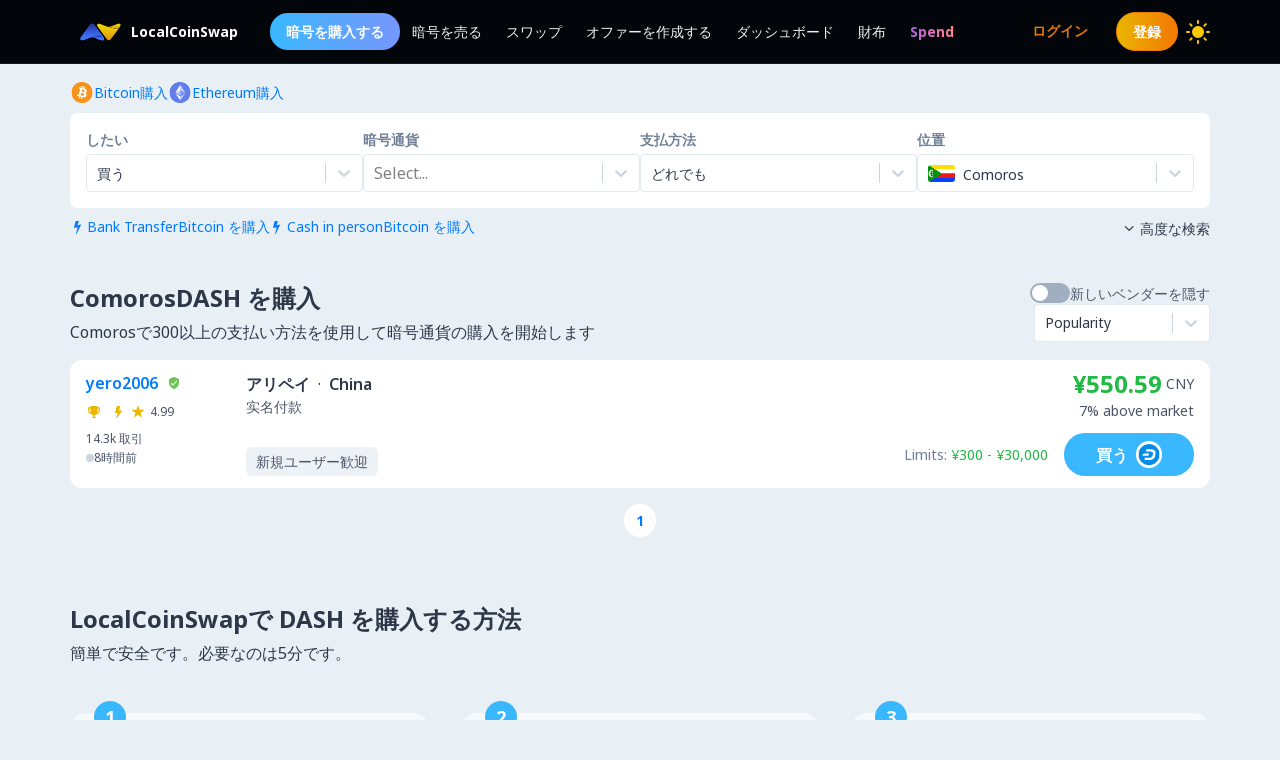

--- FILE ---
content_type: text/html; charset=utf-8
request_url: https://localcoinswap.com/ja/buy/dash/comoros
body_size: 18263
content:
<!DOCTYPE html><html lang="ja"><head><meta charSet="utf-8"/><meta name="viewport" content="width=device-width"/><title>ComorosDASH を購入</title><meta name="description" content="Comorosで DASH を購入します。 300以上の支払い方法を使用して、世界中でBTC、ETH、USDC、USDT、DAIなどの暗号を購入します。"/><meta itemProp="name" content="ComorosDASH を購入"/><meta itemProp="description" content="Comorosで DASH を購入します。 300以上の支払い方法を使用して、世界中でBTC、ETH、USDC、USDT、DAIなどの暗号を購入します。"/><meta itemProp="image" content="https://localcoinswap.com/images/og/buy-and-sell.jpg"/><link rel="icon" href="/favicon.ico"/><link rel="apple-touch-icon" sizes="180x180" href="/apple-touch-icon.png"/><link rel="icon" type="image/png" sizes="32x32" href="/favicon-32x32.png"/><link rel="icon" type="image/png" sizes="16x16" href="/favicon-16x16.png"/><link rel="manifest" href="/site.webmanifest"/><link rel="mask-icon" href="/safari-pinned-tab.svg" color="#000000"/><meta name="theme-color" content="#000000"/><meta name="msapplication-navbutton-color" content="#000000"/><meta name="apple-mobile-web-app-status-bar-style" content="#000000"/><meta property="og:type" content="website"/><meta property="og:title" content="ComorosDASH を購入"/><meta property="og:url" content="https://localcoinswap.com/ja/buy/dash/comoros?nxtPslug=dash%2Fcomoros"/><meta property="og:site_name" content="LocalCoinSwap"/><meta property="og:image" content="https://localcoinswap.com/images/og/buy-and-sell.jpg"/><meta property="og:description" content="Comorosで DASH を購入します。 300以上の支払い方法を使用して、世界中でBTC、ETH、USDC、USDT、DAIなどの暗号を購入します。"/><meta property="og:locale" content="en"/><meta name="twitter:card" content="summary_large_image"/><meta name="twitter:title" content="ComorosDASH を購入"/><meta name="twitter:description" content="Comorosで DASH を購入します。 300以上の支払い方法を使用して、世界中でBTC、ETH、USDC、USDT、DAIなどの暗号を購入します。"/><meta name="twitter:image" content="https://localcoinswap.com/images/og/buy-and-sell.jpg"/><meta name="referrer" content="strict-origin-when-cross-origin"/><meta name="mobile-web-app-capable" content="yes"/><meta name="google-site-verification" content="1FBqGYJAK-3fwIpqbq9H9888YvDy4Ny9OMzH5wQEPRw"/><meta name="apple-mobile-web-app-title" content="LocalCoinSwap"/><link rel="base" href="https://localcoinswap.com/"/><meta name="robots" content="index/follow"/><meta name="googlebot" content="index/follow"/><script type="application/ld+json">{"@context":"http://schema.org","@type":"WebSite","name":"LocalCoinSwap","alternateName":"ComorosDASH を購入","url":"https://localcoinswap.com/"}</script><meta name="next-head-count" content="35"/><link rel="canonical" href="https://localcoinswap.com"/><script async="" src="https://www.googletagmanager.com/gtag/js?id=UA-112762712-5"></script><script>
            window.dataLayer = window.dataLayer || [];
            function gtag(){dataLayer.push(arguments);}
            gtag('js', new Date());
            gtag('config', 'UA-112762712-5', {
              page_path: window.location.pathname,
            });
          </script><link rel="preload" href="/_next/static/css/32524cca6ac16725.css" as="style"/><link rel="stylesheet" href="/_next/static/css/32524cca6ac16725.css" data-n-g=""/><noscript data-n-css=""></noscript><script defer="" nomodule="" src="/_next/static/chunks/polyfills-42372ed130431b0a.js"></script><script defer="" src="/_next/static/chunks/110.5755f541f2b501e6.js"></script><script defer="" src="/_next/static/chunks/7441.9d39385946917545.js"></script><script defer="" src="/_next/static/chunks/6149.b708217a7a4d015a.js"></script><script defer="" src="/_next/static/chunks/8093.5e0836cc3301960e.js"></script><script defer="" src="/_next/static/chunks/6807.9d3b956b24c05294.js"></script><script src="/_next/static/chunks/webpack-aa13719bfe19c0af.js" defer=""></script><script src="/_next/static/chunks/framework-122fbebf2952b8b5.js" defer=""></script><script src="/_next/static/chunks/main-7573ffb356c3de15.js" defer=""></script><script src="/_next/static/chunks/pages/_app-dabe3c4501885679.js" defer=""></script><script src="/_next/static/chunks/05d954cf-8f964fa11f978695.js" defer=""></script><script src="/_next/static/chunks/8448-a8d0deaed50b50dd.js" defer=""></script><script src="/_next/static/chunks/1142-fff13b44d9c5c815.js" defer=""></script><script src="/_next/static/chunks/2997-180ff1432b00adf6.js" defer=""></script><script src="/_next/static/chunks/5799-a1ba9956877cdafb.js" defer=""></script><script src="/_next/static/chunks/8401-6012947aa172fce4.js" defer=""></script><script src="/_next/static/chunks/8254-7b65c7a55c0b21d0.js" defer=""></script><script src="/_next/static/chunks/3661-3668afc6702dfe79.js" defer=""></script><script src="/_next/static/chunks/3528-069420002f9fef47.js" defer=""></script><script src="/_next/static/chunks/4695-c80900a6f1e32fc8.js" defer=""></script><script src="/_next/static/chunks/3724-089846ddd24d334f.js" defer=""></script><script src="/_next/static/chunks/796-0cf1916d658583a5.js" defer=""></script><script src="/_next/static/chunks/5575-8e90f6e7d397d4b6.js" defer=""></script><script src="/_next/static/chunks/3236-1932c4de6efd040a.js" defer=""></script><script src="/_next/static/chunks/9267-11cdaf48d63e7ae7.js" defer=""></script><script src="/_next/static/chunks/38-d85da2754b768bd8.js" defer=""></script><script src="/_next/static/chunks/1114-f5d9ffb3ae51871b.js" defer=""></script><script src="/_next/static/chunks/pages/buy/%5B%5B...slug%5D%5D-da6a9425c92846f6.js" defer=""></script><script src="/_next/static/1lnkoeovKxOibjJPXScNi/_buildManifest.js" defer=""></script><script src="/_next/static/1lnkoeovKxOibjJPXScNi/_ssgManifest.js" defer=""></script></head><body class="bg-backgrounds-200 dark:bg-ocean-900 font-sans"><div id="__next"><div><header class="sticky top-0 z-40 bg-ocean-900 dark:bg-ocean-900/70 dark:backdrop-blur-xl border-b border-ocean-700"><nav class="flex py-3 px-4"><div class="flex content-center items-center justify-between container mx-auto"><div class="flex items-center"><a class="flex items-center text-white text-sm font-700 ml-2" href="/ja"><div class="logo-colored"></div><div>LocalCoinSwap</div></a><div class="hidden lg:flex lg:items-center ml-8 gap-x-1"><a class="nav-link-buy rounded-full duration-300 transition ease-out text-white text-sm px-4 py-2 font-600" role="menuitem" href="/ja/buy/crypto/comoros">暗号を購入する</a><a class="header-nav-link" role="menuitem" href="/ja/sell/crypto/comoros">暗号を売る</a><a class="header-nav-link" role="menuitem" href="/ja/swap">スワップ</a><a class="header-nav-link" role="menuitem" href="/ja/new-offer">オファーを作成する</a><a class="header-nav-link" role="menuitem" href="/ja/dashboard">ダッシュボード</a><a class="header-nav-link" role="menuitem" href="/ja/wallet">財布</a><a href="https://spendcrypto.com/?utm_source=localcoinswap&amp;utm_content=navbar" target="_blank" class="nav-giftcard header-nav-link font-700" role="menuitem" rel="noreferrer"><span class="nav-border">Spend</span></a></div></div><div class="relative"><div class="flex flex-row items-center"><div class="lg:hidden"></div><div class="lg:hidden"></div><button class="btn btn-transparent border-0 px-0 lg:hidden"><svg width="24" height="24" viewBox="0 0 24 24"><path d="M0 9L24 9" stroke="#edf2f7"></path><path d="M0 17L15 17" stroke="#edf2f7"></path></svg></button></div><div class="z-50 origin-top-right fixed top-12 left-0 right-0 w-11/12 mx-auto mt-2 rounded-md shadow-lg lg:hidden" style="visibility:hidden;opacity:0;transform:translateY(-20px) translateZ(0)"><div class="rounded-lg bg-ocean-800 border border-ocean-700 drop-shadow-2xl text-lg text-center backdrop-filter backdrop-blur-lg" role="menu" aria-orientation="vertical" aria-labelledby="options-menu"><div class="relative"><div><button class="inline-flex justify-center w-full px-4 py-4 leading-5 text-white transition ease-in-out duration-150 focus:outline-none" type="button" aria-haspopup="true" aria-expanded="true">日本語<i class="lcs-icon icon-angle-down mr-0"></i></button></div></div><div class="border-t border-ocean-800"></div><div class="py-1"><a class="nav-referral block text-gradient-cyan px-4 py-4 leading-5 font-700" role="menuitem" href="/ja/leaderboard"><span class="nav-border pb-1">Ranks</span></a><a class="block px-4 py-4 leading-5 text-white focus:outline-none" role="menuitem" href="/ja/buy/crypto/comoros">暗号を購入する</a><a class="block px-4 py-4 leading-5 text-white focus:outline-none" role="menuitem" href="/ja/sell/crypto/comoros">暗号を売る</a><a class="block px-4 py-4 leading-5 text-white focus:outline-none" role="menuitem" href="/ja/swap">スワップ</a><a class="block px-4 py-4 leading-5 text-white focus:outline-none" role="menuitem" href="/ja/new-offer">オファーを作成する</a><a class="block px-4 py-4 leading-5 text-white focus:outline-none" role="menuitem" href="/ja/dashboard">ダッシュボード</a><a class="block px-4 py-4 leading-5 text-white focus:outline-none" role="menuitem" href="/ja/wallet">財布</a></div></div></div></div><div class="hidden lg:flex lg:items-center"><div class="ml-2"><svg xmlns="http://www.w3.org/2000/svg" width="24" height="24" viewBox="0 0 24 24" color="#FFC806" fill="none" stroke-width="2" stroke-linecap="round" stroke-linejoin="round" stroke="currentColor" style="cursor:pointer"><mask id="moon-mask-navbar-dark-switch"><rect x="0" y="0" width="100%" height="100%" fill="white"></rect><circle r="9" fill="black" cx="100%" cy="0%"></circle></mask><circle cx="12" cy="12" fill="#FFC806" mask="url(#moon-mask-navbar-dark-switch)" r="5"></circle><g stroke="currentColor" opacity="1"><line x1="12" y1="1" x2="12" y2="3"></line><line x1="12" y1="21" x2="12" y2="23"></line><line x1="4.22" y1="4.22" x2="5.64" y2="5.64"></line><line x1="18.36" y1="18.36" x2="19.78" y2="19.78"></line><line x1="1" y1="12" x2="3" y2="12"></line><line x1="21" y1="12" x2="23" y2="12"></line><line x1="4.22" y1="19.78" x2="5.64" y2="18.36"></line><line x1="18.36" y1="5.64" x2="19.78" y2="4.22"></line></g></svg></div></div></div></nav></header><div class="full-height bg-backgrounds-200 dark:bg-ocean-900"><section class="relative px-4 lg:px-0 bg-backgrounds-200 dark:bg-ocean-900 z-30"><div class="container mx-auto pt-2 md:pt-4"><div class="flex md:flex-row md:justify-between items-start"><div class="flex flex-wrap"><div class="flex flex-wrap gap-x-4 gap-y-1"><a class="flex flex-row items-center gap-2" href="/ja/buy/bitcoin/comoros"><svg width="24" height="25" viewBox="0 0 24 25" fill="none" xmlns="http://www.w3.org/2000/svg"><g clip-path="url(#clip0_0_533)"><path d="M12.0335 23.0391C17.8493 23.0391 22.5639 18.3244 22.5639 12.5086C22.5639 6.69286 17.8493 1.97823 12.0335 1.97823C6.21768 1.97823 1.50305 6.69286 1.50305 12.5086C1.50305 18.3244 6.21768 23.0391 12.0335 23.0391Z" fill="#F7931A"></path><path d="M16.7651 11.206C16.9718 9.82655 15.9207 9.08481 14.4846 8.58988L14.9506 6.72073L13.8133 6.43773L13.3592 8.25751C13.0604 8.18248 12.7537 8.11272 12.4476 8.04296L12.905 6.21132L11.7678 5.92766L11.3018 7.79615C11.0543 7.73955 10.8108 7.68426 10.5752 7.62503L10.5765 7.61911L9.00747 7.22751L8.70472 8.44245C8.70472 8.44245 9.54912 8.63595 9.53135 8.6478C9.99206 8.76297 10.075 9.0677 10.0612 9.3099L9.5307 11.439C9.56229 11.4469 9.60309 11.4588 9.64916 11.4765L9.52872 11.4469L8.78501 14.4297C8.72841 14.5692 8.58559 14.7791 8.2631 14.6995C8.27494 14.716 7.43646 14.4935 7.43646 14.4935L6.87177 15.7953L8.35261 16.1645C8.62771 16.2336 8.89755 16.306 9.16279 16.3738L8.69221 18.264L9.82884 18.5471L10.2948 16.6779C10.6055 16.7615 10.9069 16.8391 11.2017 16.9129L10.7371 18.7741L11.8744 19.0571L12.345 17.1709C14.2852 17.5381 15.7436 17.39 16.3577 15.6354C16.8526 14.223 16.3333 13.4075 15.3126 12.8764C16.0563 12.7053 16.6157 12.2163 16.7651 11.206V11.206ZM14.1654 14.8509C13.8146 16.2639 11.4354 15.4998 10.664 15.3083L11.2893 12.804C12.0606 12.9969 14.5333 13.3779 14.1654 14.8509ZM14.5175 11.1856C14.197 12.471 12.2173 11.8175 11.5756 11.6575L12.1416 9.3869C12.7833 9.54683 14.8519 9.84498 14.5175 11.1856Z" fill="white"></path></g><defs><clipPath id="clip0_0_533"><rect width="21.0608" height="21.0608" fill="white" transform="translate(1.50446 1.97874)"></rect></clipPath></defs></svg><div class="text-sm text-azureblue dark:text-cyan hover:underline">Bitcoin購入</div></a><a class="flex flex-row items-center gap-2" href="/ja/buy/ethereum/comoros"><svg width="24" height="25" viewBox="0 0 24 25" fill="none" xmlns="http://www.w3.org/2000/svg"><g clip-path="url(#clip0_0_461)"><path d="M12.0348 23.0395C17.8506 23.0395 22.5652 18.3249 22.5652 12.5091C22.5652 6.69332 17.8506 1.97869 12.0348 1.97869C6.21902 1.97869 1.50439 6.69332 1.50439 12.5091C1.50439 18.3249 6.21902 23.0395 12.0348 23.0395Z" fill="#627EEA"></path><path d="M12.3611 4.6112V10.449L17.2952 12.6538L12.3611 4.6112Z" fill="white" fill-opacity="0.602"></path><path d="M12.3613 4.6112L7.42651 12.6538L12.3613 10.449V4.6112Z" fill="white"></path><path d="M12.3611 16.4371V20.4038L17.2985 13.5729L12.3611 16.4371Z" fill="white" fill-opacity="0.602"></path><path d="M12.3613 20.4038V16.4365L7.42651 13.5729L12.3613 20.4038Z" fill="white"></path><path d="M12.3611 15.5187L17.2952 12.6538L12.3611 10.4503V15.5187Z" fill="white" fill-opacity="0.2"></path><path d="M7.42651 12.6538L12.3613 15.5187V10.4503L7.42651 12.6538Z" fill="white" fill-opacity="0.602"></path></g><defs><clipPath id="clip0_0_461"><rect width="21.0608" height="21.0608" fill="white" transform="translate(1.50519 1.97874)"></rect></clipPath></defs></svg><div class="text-sm text-azureblue dark:text-cyan hover:underline">Ethereum購入</div></a></div></div><div class="flex flex-row items-center mt-2 z-10 cursor-pointer hidden"><div class="text-xs text-bone-600 text-right">旅行</div><i class="text-bone-500 lcs-icon icon-info-circled"></i></div></div><div class="joyride-search-box bg-white dark:bg-ocean-800 rounded-lg p-2 md:p-4 mt-2 relative"><div class="flex flex-col items-center md:flex-row md:justify-between w-full md:gap-x-4 gap-y-3"><div class="w-full"><p class="text-sm font-600 text-bone-600 dark:text-bone-500 mb-1">したい</p><div><style data-emotion="css b62m3t-container">.css-b62m3t-container{position:relative;box-sizing:border-box;}</style><div class=" css-b62m3t-container"><style data-emotion="css 7pg0cj-a11yText">.css-7pg0cj-a11yText{z-index:9999;border:0;clip:rect(1px, 1px, 1px, 1px);height:1px;width:1px;position:absolute;overflow:hidden;padding:0;white-space:nowrap;}</style><span id="react-select-10395-live-region" class="css-7pg0cj-a11yText"></span><span aria-live="polite" aria-atomic="false" aria-relevant="additions text" class="css-7pg0cj-a11yText"></span><style data-emotion="css 16dbxux-control">.css-16dbxux-control{-webkit-align-items:center;-webkit-box-align:center;-ms-flex-align:center;align-items:center;cursor:default;display:-webkit-box;display:-webkit-flex;display:-ms-flexbox;display:flex;-webkit-box-flex-wrap:wrap;-webkit-flex-wrap:wrap;-ms-flex-wrap:wrap;flex-wrap:wrap;-webkit-box-pack:justify;-webkit-justify-content:space-between;justify-content:space-between;min-height:38px;outline:0!important;position:relative;-webkit-transition:all 100ms;transition:all 100ms;background-color:#fff;border-color:#e2e8f0;border-radius:4px;border-style:solid;border-width:1px;box-shadow:black 0px 0px;box-sizing:border-box;}.css-16dbxux-control:hover{border-color:hsl(0, 0%, 70%);}</style><div class="lcs__control css-16dbxux-control"><style data-emotion="css 1dep28r">.css-1dep28r{-webkit-align-items:center;-webkit-box-align:center;-ms-flex-align:center;align-items:center;display:grid;-webkit-flex:1;-ms-flex:1;flex:1;-webkit-box-flex-wrap:wrap;-webkit-flex-wrap:wrap;-ms-flex-wrap:wrap;flex-wrap:wrap;-webkit-overflow-scrolling:touch;position:relative;overflow:hidden;padding:2px 8px;box-sizing:border-box;cursor:pointer;}</style><div class="lcs__value-container lcs__value-container--has-value css-1dep28r"><style data-emotion="css 1lwyqdy-singleValue">.css-1lwyqdy-singleValue{grid-area:1/1/2/3;max-width:100%;overflow:hidden;text-overflow:ellipsis;white-space:nowrap;color:#2d3748;margin-left:2px;margin-right:2px;box-sizing:border-box;}</style><div class="lcs__single-value css-1lwyqdy-singleValue"><div class="text-sm">買う</div></div><style data-emotion="css 1hac4vs-dummyInput">.css-1hac4vs-dummyInput{background:0;border:0;caret-color:transparent;font-size:inherit;grid-area:1/1/2/3;outline:0;padding:0;width:1px;color:transparent;left:-100px;opacity:0;position:relative;-webkit-transform:scale(.01);-moz-transform:scale(.01);-ms-transform:scale(.01);transform:scale(.01);}</style><input id="id-fiat-currency-select" tabindex="0" inputMode="none" aria-autocomplete="list" aria-expanded="false" aria-haspopup="true" role="combobox" aria-readonly="true" class="css-1hac4vs-dummyInput" value=""/></div><style data-emotion="css 1wy0on6">.css-1wy0on6{-webkit-align-items:center;-webkit-box-align:center;-ms-flex-align:center;align-items:center;-webkit-align-self:stretch;-ms-flex-item-align:stretch;align-self:stretch;display:-webkit-box;display:-webkit-flex;display:-ms-flexbox;display:flex;-webkit-flex-shrink:0;-ms-flex-negative:0;flex-shrink:0;box-sizing:border-box;}</style><div class="lcs__indicators css-1wy0on6"><style data-emotion="css 3t99ol-indicatorSeparator">.css-3t99ol-indicatorSeparator{-webkit-align-self:stretch;-ms-flex-item-align:stretch;align-self:stretch;width:1px;background-color:#cbd5e0;margin-bottom:8px;margin-top:8px;box-sizing:border-box;}</style><span class="lcs__indicator-separator css-3t99ol-indicatorSeparator"></span><style data-emotion="css 14dzcea">.css-14dzcea{color:#cbd5e0;display:-webkit-box;display:-webkit-flex;display:-ms-flexbox;display:flex;padding:8px;cursor:pointer;}</style><div class="lcs__indicator lcs__dropdown-indicator css-14dzcea" aria-hidden="true"><style data-emotion="css 8mmkcg">.css-8mmkcg{display:inline-block;fill:currentColor;line-height:1;stroke:currentColor;stroke-width:0;}</style><svg height="20" width="20" viewBox="0 0 20 20" aria-hidden="true" focusable="false" class="css-8mmkcg"><path d="M4.516 7.548c0.436-0.446 1.043-0.481 1.576 0l3.908 3.747 3.908-3.747c0.533-0.481 1.141-0.446 1.574 0 0.436 0.445 0.408 1.197 0 1.615-0.406 0.418-4.695 4.502-4.695 4.502-0.217 0.223-0.502 0.335-0.787 0.335s-0.57-0.112-0.789-0.335c0 0-4.287-4.084-4.695-4.502s-0.436-1.17 0-1.615z"></path></svg></div></div></div></div></div></div><div class="w-full"><p class="text-sm font-600 text-bone-600 dark:text-bone-500 mb-1">暗号通貨</p><div><style data-emotion="css b62m3t-container">.css-b62m3t-container{position:relative;box-sizing:border-box;}</style><div class=" css-b62m3t-container"><style data-emotion="css 7pg0cj-a11yText">.css-7pg0cj-a11yText{z-index:9999;border:0;clip:rect(1px, 1px, 1px, 1px);height:1px;width:1px;position:absolute;overflow:hidden;padding:0;white-space:nowrap;}</style><span id="react-select-10396-live-region" class="css-7pg0cj-a11yText"></span><span aria-live="polite" aria-atomic="false" aria-relevant="additions text" class="css-7pg0cj-a11yText"></span><style data-emotion="css 16dbxux-control">.css-16dbxux-control{-webkit-align-items:center;-webkit-box-align:center;-ms-flex-align:center;align-items:center;cursor:default;display:-webkit-box;display:-webkit-flex;display:-ms-flexbox;display:flex;-webkit-box-flex-wrap:wrap;-webkit-flex-wrap:wrap;-ms-flex-wrap:wrap;flex-wrap:wrap;-webkit-box-pack:justify;-webkit-justify-content:space-between;justify-content:space-between;min-height:38px;outline:0!important;position:relative;-webkit-transition:all 100ms;transition:all 100ms;background-color:#fff;border-color:#e2e8f0;border-radius:4px;border-style:solid;border-width:1px;box-shadow:black 0px 0px;box-sizing:border-box;}.css-16dbxux-control:hover{border-color:hsl(0, 0%, 70%);}</style><div class="lcs__control css-16dbxux-control"><style data-emotion="css 1dep28r">.css-1dep28r{-webkit-align-items:center;-webkit-box-align:center;-ms-flex-align:center;align-items:center;display:grid;-webkit-flex:1;-ms-flex:1;flex:1;-webkit-box-flex-wrap:wrap;-webkit-flex-wrap:wrap;-ms-flex-wrap:wrap;flex-wrap:wrap;-webkit-overflow-scrolling:touch;position:relative;overflow:hidden;padding:2px 8px;box-sizing:border-box;cursor:pointer;}</style><div class="lcs__value-container css-1dep28r"><style data-emotion="css 1jqq78o-placeholder">.css-1jqq78o-placeholder{grid-area:1/1/2/3;color:hsl(0, 0%, 50%);margin-left:2px;margin-right:2px;box-sizing:border-box;}</style><div class="lcs__placeholder css-1jqq78o-placeholder" id="react-select-10396-placeholder">Select...</div><style data-emotion="css 12d789n">.css-12d789n{visibility:visible;-webkit-flex:1 1 auto;-ms-flex:1 1 auto;flex:1 1 auto;display:inline-grid;grid-area:1/1/2/3;grid-template-columns:0 min-content;margin:2px;padding-bottom:2px;padding-top:2px;color:#2d3748;box-sizing:border-box;box-shadow:black 0px 0px;border-width:0;cursor:pointer;}.css-12d789n:after{content:attr(data-value) " ";visibility:hidden;white-space:pre;grid-area:1/2;font:inherit;min-width:2px;border:0;margin:0;outline:0;padding:0;}</style><div class="lcs__input-container css-12d789n" data-value=""><input class="lcs__input" style="label:input;color:inherit;background:0;opacity:1;width:100%;grid-area:1 / 2;font:inherit;min-width:2px;border:0;margin:0;outline:0;padding:0" autoCapitalize="none" autoComplete="off" autoCorrect="off" id="id-fiat-currency-select" spellcheck="false" tabindex="0" type="text" aria-autocomplete="list" aria-expanded="false" aria-haspopup="true" role="combobox" aria-describedby="react-select-10396-placeholder" value=""/></div></div><style data-emotion="css 1wy0on6">.css-1wy0on6{-webkit-align-items:center;-webkit-box-align:center;-ms-flex-align:center;align-items:center;-webkit-align-self:stretch;-ms-flex-item-align:stretch;align-self:stretch;display:-webkit-box;display:-webkit-flex;display:-ms-flexbox;display:flex;-webkit-flex-shrink:0;-ms-flex-negative:0;flex-shrink:0;box-sizing:border-box;}</style><div class="lcs__indicators css-1wy0on6"><style data-emotion="css 3t99ol-indicatorSeparator">.css-3t99ol-indicatorSeparator{-webkit-align-self:stretch;-ms-flex-item-align:stretch;align-self:stretch;width:1px;background-color:#cbd5e0;margin-bottom:8px;margin-top:8px;box-sizing:border-box;}</style><span class="lcs__indicator-separator css-3t99ol-indicatorSeparator"></span><style data-emotion="css 14dzcea">.css-14dzcea{color:#cbd5e0;display:-webkit-box;display:-webkit-flex;display:-ms-flexbox;display:flex;padding:8px;cursor:pointer;}</style><div class="lcs__indicator lcs__dropdown-indicator css-14dzcea" aria-hidden="true"><style data-emotion="css 8mmkcg">.css-8mmkcg{display:inline-block;fill:currentColor;line-height:1;stroke:currentColor;stroke-width:0;}</style><svg height="20" width="20" viewBox="0 0 20 20" aria-hidden="true" focusable="false" class="css-8mmkcg"><path d="M4.516 7.548c0.436-0.446 1.043-0.481 1.576 0l3.908 3.747 3.908-3.747c0.533-0.481 1.141-0.446 1.574 0 0.436 0.445 0.408 1.197 0 1.615-0.406 0.418-4.695 4.502-4.695 4.502-0.217 0.223-0.502 0.335-0.787 0.335s-0.57-0.112-0.789-0.335c0 0-4.287-4.084-4.695-4.502s-0.436-1.17 0-1.615z"></path></svg></div></div></div></div></div></div><div class="w-full"><p class="text-sm font-600 text-bone-600 dark:text-bone-500 mb-1">支払方法</p><div><style data-emotion="css b62m3t-container">.css-b62m3t-container{position:relative;box-sizing:border-box;}</style><div class=" css-b62m3t-container"><style data-emotion="css 7pg0cj-a11yText">.css-7pg0cj-a11yText{z-index:9999;border:0;clip:rect(1px, 1px, 1px, 1px);height:1px;width:1px;position:absolute;overflow:hidden;padding:0;white-space:nowrap;}</style><span id="react-select-10397-live-region" class="css-7pg0cj-a11yText"></span><span aria-live="polite" aria-atomic="false" aria-relevant="additions text" class="css-7pg0cj-a11yText"></span><style data-emotion="css 16dbxux-control">.css-16dbxux-control{-webkit-align-items:center;-webkit-box-align:center;-ms-flex-align:center;align-items:center;cursor:default;display:-webkit-box;display:-webkit-flex;display:-ms-flexbox;display:flex;-webkit-box-flex-wrap:wrap;-webkit-flex-wrap:wrap;-ms-flex-wrap:wrap;flex-wrap:wrap;-webkit-box-pack:justify;-webkit-justify-content:space-between;justify-content:space-between;min-height:38px;outline:0!important;position:relative;-webkit-transition:all 100ms;transition:all 100ms;background-color:#fff;border-color:#e2e8f0;border-radius:4px;border-style:solid;border-width:1px;box-shadow:black 0px 0px;box-sizing:border-box;}.css-16dbxux-control:hover{border-color:hsl(0, 0%, 70%);}</style><div class="lcs__control css-16dbxux-control"><style data-emotion="css 1dep28r">.css-1dep28r{-webkit-align-items:center;-webkit-box-align:center;-ms-flex-align:center;align-items:center;display:grid;-webkit-flex:1;-ms-flex:1;flex:1;-webkit-box-flex-wrap:wrap;-webkit-flex-wrap:wrap;-ms-flex-wrap:wrap;flex-wrap:wrap;-webkit-overflow-scrolling:touch;position:relative;overflow:hidden;padding:2px 8px;box-sizing:border-box;cursor:pointer;}</style><div class="lcs__value-container lcs__value-container--has-value css-1dep28r"><style data-emotion="css 1lwyqdy-singleValue">.css-1lwyqdy-singleValue{grid-area:1/1/2/3;max-width:100%;overflow:hidden;text-overflow:ellipsis;white-space:nowrap;color:#2d3748;margin-left:2px;margin-right:2px;box-sizing:border-box;}</style><div class="lcs__single-value css-1lwyqdy-singleValue"><div class="text-sm">どれでも</div></div><style data-emotion="css 12d789n">.css-12d789n{visibility:visible;-webkit-flex:1 1 auto;-ms-flex:1 1 auto;flex:1 1 auto;display:inline-grid;grid-area:1/1/2/3;grid-template-columns:0 min-content;margin:2px;padding-bottom:2px;padding-top:2px;color:#2d3748;box-sizing:border-box;box-shadow:black 0px 0px;border-width:0;cursor:pointer;}.css-12d789n:after{content:attr(data-value) " ";visibility:hidden;white-space:pre;grid-area:1/2;font:inherit;min-width:2px;border:0;margin:0;outline:0;padding:0;}</style><div class="lcs__input-container css-12d789n" data-value=""><input class="lcs__input" style="label:input;color:inherit;background:0;opacity:1;width:100%;grid-area:1 / 2;font:inherit;min-width:2px;border:0;margin:0;outline:0;padding:0" autoCapitalize="none" autoComplete="off" autoCorrect="off" id="id-fiat-currency-select" spellcheck="false" tabindex="0" type="text" aria-autocomplete="list" aria-expanded="false" aria-haspopup="true" role="combobox" value=""/></div></div><style data-emotion="css 1wy0on6">.css-1wy0on6{-webkit-align-items:center;-webkit-box-align:center;-ms-flex-align:center;align-items:center;-webkit-align-self:stretch;-ms-flex-item-align:stretch;align-self:stretch;display:-webkit-box;display:-webkit-flex;display:-ms-flexbox;display:flex;-webkit-flex-shrink:0;-ms-flex-negative:0;flex-shrink:0;box-sizing:border-box;}</style><div class="lcs__indicators css-1wy0on6"><style data-emotion="css 3t99ol-indicatorSeparator">.css-3t99ol-indicatorSeparator{-webkit-align-self:stretch;-ms-flex-item-align:stretch;align-self:stretch;width:1px;background-color:#cbd5e0;margin-bottom:8px;margin-top:8px;box-sizing:border-box;}</style><span class="lcs__indicator-separator css-3t99ol-indicatorSeparator"></span><style data-emotion="css 14dzcea">.css-14dzcea{color:#cbd5e0;display:-webkit-box;display:-webkit-flex;display:-ms-flexbox;display:flex;padding:8px;cursor:pointer;}</style><div class="lcs__indicator lcs__dropdown-indicator css-14dzcea" aria-hidden="true"><style data-emotion="css 8mmkcg">.css-8mmkcg{display:inline-block;fill:currentColor;line-height:1;stroke:currentColor;stroke-width:0;}</style><svg height="20" width="20" viewBox="0 0 20 20" aria-hidden="true" focusable="false" class="css-8mmkcg"><path d="M4.516 7.548c0.436-0.446 1.043-0.481 1.576 0l3.908 3.747 3.908-3.747c0.533-0.481 1.141-0.446 1.574 0 0.436 0.445 0.408 1.197 0 1.615-0.406 0.418-4.695 4.502-4.695 4.502-0.217 0.223-0.502 0.335-0.787 0.335s-0.57-0.112-0.789-0.335c0 0-4.287-4.084-4.695-4.502s-0.436-1.17 0-1.615z"></path></svg></div></div></div></div></div></div><div class="w-full"><p class="text-sm font-600 text-bone-600 dark:text-bone-500 mb-1">位置</p><style data-emotion="css b62m3t-container">.css-b62m3t-container{position:relative;box-sizing:border-box;}</style><div class=" css-b62m3t-container"><style data-emotion="css 7pg0cj-a11yText">.css-7pg0cj-a11yText{z-index:9999;border:0;clip:rect(1px, 1px, 1px, 1px);height:1px;width:1px;position:absolute;overflow:hidden;padding:0;white-space:nowrap;}</style><span id="react-select-10398-live-region" class="css-7pg0cj-a11yText"></span><span aria-live="polite" aria-atomic="false" aria-relevant="additions text" class="css-7pg0cj-a11yText"></span><style data-emotion="css 16dbxux-control">.css-16dbxux-control{-webkit-align-items:center;-webkit-box-align:center;-ms-flex-align:center;align-items:center;cursor:default;display:-webkit-box;display:-webkit-flex;display:-ms-flexbox;display:flex;-webkit-box-flex-wrap:wrap;-webkit-flex-wrap:wrap;-ms-flex-wrap:wrap;flex-wrap:wrap;-webkit-box-pack:justify;-webkit-justify-content:space-between;justify-content:space-between;min-height:38px;outline:0!important;position:relative;-webkit-transition:all 100ms;transition:all 100ms;background-color:#fff;border-color:#e2e8f0;border-radius:4px;border-style:solid;border-width:1px;box-shadow:black 0px 0px;box-sizing:border-box;}.css-16dbxux-control:hover{border-color:hsl(0, 0%, 70%);}</style><div class=" css-16dbxux-control"><style data-emotion="css 1dep28r">.css-1dep28r{-webkit-align-items:center;-webkit-box-align:center;-ms-flex-align:center;align-items:center;display:grid;-webkit-flex:1;-ms-flex:1;flex:1;-webkit-box-flex-wrap:wrap;-webkit-flex-wrap:wrap;-ms-flex-wrap:wrap;flex-wrap:wrap;-webkit-overflow-scrolling:touch;position:relative;overflow:hidden;padding:2px 8px;box-sizing:border-box;cursor:pointer;}</style><div class=" css-1dep28r"><style data-emotion="css 1lwyqdy-singleValue">.css-1lwyqdy-singleValue{grid-area:1/1/2/3;max-width:100%;overflow:hidden;text-overflow:ellipsis;white-space:nowrap;color:#2d3748;margin-left:2px;margin-right:2px;box-sizing:border-box;}</style><div class=" css-1lwyqdy-singleValue"></div><style data-emotion="css 12d789n">.css-12d789n{visibility:visible;-webkit-flex:1 1 auto;-ms-flex:1 1 auto;flex:1 1 auto;display:inline-grid;grid-area:1/1/2/3;grid-template-columns:0 min-content;margin:2px;padding-bottom:2px;padding-top:2px;color:#2d3748;box-sizing:border-box;box-shadow:black 0px 0px;border-width:0;cursor:pointer;}.css-12d789n:after{content:attr(data-value) " ";visibility:hidden;white-space:pre;grid-area:1/2;font:inherit;min-width:2px;border:0;margin:0;outline:0;padding:0;}</style><div class=" css-12d789n" data-value=""><input class="" style="label:input;color:inherit;background:0;opacity:1;width:100%;grid-area:1 / 2;font:inherit;min-width:2px;border:0;margin:0;outline:0;padding:0" autoCapitalize="none" autoComplete="off" autoCorrect="off" id="react-select-10398-input" spellcheck="false" tabindex="0" type="text" aria-autocomplete="list" aria-expanded="false" aria-haspopup="true" role="combobox" value=""/></div></div><style data-emotion="css 1wy0on6">.css-1wy0on6{-webkit-align-items:center;-webkit-box-align:center;-ms-flex-align:center;align-items:center;-webkit-align-self:stretch;-ms-flex-item-align:stretch;align-self:stretch;display:-webkit-box;display:-webkit-flex;display:-ms-flexbox;display:flex;-webkit-flex-shrink:0;-ms-flex-negative:0;flex-shrink:0;box-sizing:border-box;}</style><div class=" css-1wy0on6"><style data-emotion="css 3t99ol-indicatorSeparator">.css-3t99ol-indicatorSeparator{-webkit-align-self:stretch;-ms-flex-item-align:stretch;align-self:stretch;width:1px;background-color:#cbd5e0;margin-bottom:8px;margin-top:8px;box-sizing:border-box;}</style><span class=" css-3t99ol-indicatorSeparator"></span><style data-emotion="css 14dzcea">.css-14dzcea{color:#cbd5e0;display:-webkit-box;display:-webkit-flex;display:-ms-flexbox;display:flex;padding:8px;cursor:pointer;}</style><div class=" css-14dzcea" aria-hidden="true"><style data-emotion="css 8mmkcg">.css-8mmkcg{display:inline-block;fill:currentColor;line-height:1;stroke:currentColor;stroke-width:0;}</style><svg height="20" width="20" viewBox="0 0 20 20" aria-hidden="true" focusable="false" class="css-8mmkcg"><path d="M4.516 7.548c0.436-0.446 1.043-0.481 1.576 0l3.908 3.747 3.908-3.747c0.533-0.481 1.141-0.446 1.574 0 0.436 0.445 0.408 1.197 0 1.615-0.406 0.418-4.695 4.502-4.695 4.502-0.217 0.223-0.502 0.335-0.787 0.335s-0.57-0.112-0.789-0.335c0 0-4.287-4.084-4.695-4.502s-0.436-1.17 0-1.615z"></path></svg></div></div></div></div></div></div><div class="flex flex-col items-center md:flex-row md:justify-between w-full mt-3 md:gap-x-4 gap-y-3" style="visibility:hidden;display:none;opacity:0;transform:translateY(-20px) translateZ(0)"><div class="w-full md:w-1/4"><p class="text-sm font-600 text-bone-600 dark:text-bone-500 mb-1">通貨</p><div><style data-emotion="css b62m3t-container">.css-b62m3t-container{position:relative;box-sizing:border-box;}</style><div class=" css-b62m3t-container"><style data-emotion="css 7pg0cj-a11yText">.css-7pg0cj-a11yText{z-index:9999;border:0;clip:rect(1px, 1px, 1px, 1px);height:1px;width:1px;position:absolute;overflow:hidden;padding:0;white-space:nowrap;}</style><span id="react-select-10399-live-region" class="css-7pg0cj-a11yText"></span><span aria-live="polite" aria-atomic="false" aria-relevant="additions text" class="css-7pg0cj-a11yText"></span><style data-emotion="css 16dbxux-control">.css-16dbxux-control{-webkit-align-items:center;-webkit-box-align:center;-ms-flex-align:center;align-items:center;cursor:default;display:-webkit-box;display:-webkit-flex;display:-ms-flexbox;display:flex;-webkit-box-flex-wrap:wrap;-webkit-flex-wrap:wrap;-ms-flex-wrap:wrap;flex-wrap:wrap;-webkit-box-pack:justify;-webkit-justify-content:space-between;justify-content:space-between;min-height:38px;outline:0!important;position:relative;-webkit-transition:all 100ms;transition:all 100ms;background-color:#fff;border-color:#e2e8f0;border-radius:4px;border-style:solid;border-width:1px;box-shadow:black 0px 0px;box-sizing:border-box;}.css-16dbxux-control:hover{border-color:hsl(0, 0%, 70%);}</style><div class="lcs__control css-16dbxux-control"><style data-emotion="css 1dep28r">.css-1dep28r{-webkit-align-items:center;-webkit-box-align:center;-ms-flex-align:center;align-items:center;display:grid;-webkit-flex:1;-ms-flex:1;flex:1;-webkit-box-flex-wrap:wrap;-webkit-flex-wrap:wrap;-ms-flex-wrap:wrap;flex-wrap:wrap;-webkit-overflow-scrolling:touch;position:relative;overflow:hidden;padding:2px 8px;box-sizing:border-box;cursor:pointer;}</style><div class="lcs__value-container lcs__value-container--has-value css-1dep28r"><style data-emotion="css 1lwyqdy-singleValue">.css-1lwyqdy-singleValue{grid-area:1/1/2/3;max-width:100%;overflow:hidden;text-overflow:ellipsis;white-space:nowrap;color:#2d3748;margin-left:2px;margin-right:2px;box-sizing:border-box;}</style><div class="lcs__single-value css-1lwyqdy-singleValue"><div class="text-sm">どれでも</div></div><style data-emotion="css 12d789n">.css-12d789n{visibility:visible;-webkit-flex:1 1 auto;-ms-flex:1 1 auto;flex:1 1 auto;display:inline-grid;grid-area:1/1/2/3;grid-template-columns:0 min-content;margin:2px;padding-bottom:2px;padding-top:2px;color:#2d3748;box-sizing:border-box;box-shadow:black 0px 0px;border-width:0;cursor:pointer;}.css-12d789n:after{content:attr(data-value) " ";visibility:hidden;white-space:pre;grid-area:1/2;font:inherit;min-width:2px;border:0;margin:0;outline:0;padding:0;}</style><div class="lcs__input-container css-12d789n" data-value=""><input class="lcs__input" style="label:input;color:inherit;background:0;opacity:1;width:100%;grid-area:1 / 2;font:inherit;min-width:2px;border:0;margin:0;outline:0;padding:0" autoCapitalize="none" autoComplete="off" autoCorrect="off" id="id-fiat-currency-select" spellcheck="false" tabindex="0" type="text" aria-autocomplete="list" aria-expanded="false" aria-haspopup="true" role="combobox" value=""/></div></div><style data-emotion="css 1wy0on6">.css-1wy0on6{-webkit-align-items:center;-webkit-box-align:center;-ms-flex-align:center;align-items:center;-webkit-align-self:stretch;-ms-flex-item-align:stretch;align-self:stretch;display:-webkit-box;display:-webkit-flex;display:-ms-flexbox;display:flex;-webkit-flex-shrink:0;-ms-flex-negative:0;flex-shrink:0;box-sizing:border-box;}</style><div class="lcs__indicators css-1wy0on6"><style data-emotion="css 3t99ol-indicatorSeparator">.css-3t99ol-indicatorSeparator{-webkit-align-self:stretch;-ms-flex-item-align:stretch;align-self:stretch;width:1px;background-color:#cbd5e0;margin-bottom:8px;margin-top:8px;box-sizing:border-box;}</style><span class="lcs__indicator-separator css-3t99ol-indicatorSeparator"></span><style data-emotion="css 14dzcea">.css-14dzcea{color:#cbd5e0;display:-webkit-box;display:-webkit-flex;display:-ms-flexbox;display:flex;padding:8px;cursor:pointer;}</style><div class="lcs__indicator lcs__dropdown-indicator css-14dzcea" aria-hidden="true"><style data-emotion="css 8mmkcg">.css-8mmkcg{display:inline-block;fill:currentColor;line-height:1;stroke:currentColor;stroke-width:0;}</style><svg height="20" width="20" viewBox="0 0 20 20" aria-hidden="true" focusable="false" class="css-8mmkcg"><path d="M4.516 7.548c0.436-0.446 1.043-0.481 1.576 0l3.908 3.747 3.908-3.747c0.533-0.481 1.141-0.446 1.574 0 0.436 0.445 0.408 1.197 0 1.615-0.406 0.418-4.695 4.502-4.695 4.502-0.217 0.223-0.502 0.335-0.787 0.335s-0.57-0.112-0.789-0.335c0 0-4.287-4.084-4.695-4.502s-0.436-1.17 0-1.615z"></path></svg></div></div></div></div></div></div><div class="w-full md:w-2/4"><p class="text-sm font-600 text-bone-600 dark:text-bone-500 mb-1">ユーザー名</p><input class="form-input w-full" id="username" name="username" type="text" placeholder="プロファイル名を検索する"/></div><div class="w-full md:w-1/4"><p class="text-sm font-600 text-bone-600 dark:text-bone-500 mb-1">最後に見たのは</p><div><style data-emotion="css b62m3t-container">.css-b62m3t-container{position:relative;box-sizing:border-box;}</style><div class=" css-b62m3t-container"><style data-emotion="css 7pg0cj-a11yText">.css-7pg0cj-a11yText{z-index:9999;border:0;clip:rect(1px, 1px, 1px, 1px);height:1px;width:1px;position:absolute;overflow:hidden;padding:0;white-space:nowrap;}</style><span id="react-select-10400-live-region" class="css-7pg0cj-a11yText"></span><span aria-live="polite" aria-atomic="false" aria-relevant="additions text" class="css-7pg0cj-a11yText"></span><style data-emotion="css 16dbxux-control">.css-16dbxux-control{-webkit-align-items:center;-webkit-box-align:center;-ms-flex-align:center;align-items:center;cursor:default;display:-webkit-box;display:-webkit-flex;display:-ms-flexbox;display:flex;-webkit-box-flex-wrap:wrap;-webkit-flex-wrap:wrap;-ms-flex-wrap:wrap;flex-wrap:wrap;-webkit-box-pack:justify;-webkit-justify-content:space-between;justify-content:space-between;min-height:38px;outline:0!important;position:relative;-webkit-transition:all 100ms;transition:all 100ms;background-color:#fff;border-color:#e2e8f0;border-radius:4px;border-style:solid;border-width:1px;box-shadow:black 0px 0px;box-sizing:border-box;}.css-16dbxux-control:hover{border-color:hsl(0, 0%, 70%);}</style><div class="lcs__control css-16dbxux-control"><style data-emotion="css 1dep28r">.css-1dep28r{-webkit-align-items:center;-webkit-box-align:center;-ms-flex-align:center;align-items:center;display:grid;-webkit-flex:1;-ms-flex:1;flex:1;-webkit-box-flex-wrap:wrap;-webkit-flex-wrap:wrap;-ms-flex-wrap:wrap;flex-wrap:wrap;-webkit-overflow-scrolling:touch;position:relative;overflow:hidden;padding:2px 8px;box-sizing:border-box;cursor:pointer;}</style><div class="lcs__value-container lcs__value-container--has-value css-1dep28r"><style data-emotion="css 1lwyqdy-singleValue">.css-1lwyqdy-singleValue{grid-area:1/1/2/3;max-width:100%;overflow:hidden;text-overflow:ellipsis;white-space:nowrap;color:#2d3748;margin-left:2px;margin-right:2px;box-sizing:border-box;}</style><div class="lcs__single-value css-1lwyqdy-singleValue"><div class="text-sm">いつでも</div></div><style data-emotion="css 1hac4vs-dummyInput">.css-1hac4vs-dummyInput{background:0;border:0;caret-color:transparent;font-size:inherit;grid-area:1/1/2/3;outline:0;padding:0;width:1px;color:transparent;left:-100px;opacity:0;position:relative;-webkit-transform:scale(.01);-moz-transform:scale(.01);-ms-transform:scale(.01);transform:scale(.01);}</style><input id="id-fiat-currency-select" tabindex="0" inputMode="none" aria-autocomplete="list" aria-expanded="false" aria-haspopup="true" role="combobox" aria-readonly="true" class="css-1hac4vs-dummyInput" value=""/></div><style data-emotion="css 1wy0on6">.css-1wy0on6{-webkit-align-items:center;-webkit-box-align:center;-ms-flex-align:center;align-items:center;-webkit-align-self:stretch;-ms-flex-item-align:stretch;align-self:stretch;display:-webkit-box;display:-webkit-flex;display:-ms-flexbox;display:flex;-webkit-flex-shrink:0;-ms-flex-negative:0;flex-shrink:0;box-sizing:border-box;}</style><div class="lcs__indicators css-1wy0on6"><style data-emotion="css 3t99ol-indicatorSeparator">.css-3t99ol-indicatorSeparator{-webkit-align-self:stretch;-ms-flex-item-align:stretch;align-self:stretch;width:1px;background-color:#cbd5e0;margin-bottom:8px;margin-top:8px;box-sizing:border-box;}</style><span class="lcs__indicator-separator css-3t99ol-indicatorSeparator"></span><style data-emotion="css 14dzcea">.css-14dzcea{color:#cbd5e0;display:-webkit-box;display:-webkit-flex;display:-ms-flexbox;display:flex;padding:8px;cursor:pointer;}</style><div class="lcs__indicator lcs__dropdown-indicator css-14dzcea" aria-hidden="true"><style data-emotion="css 8mmkcg">.css-8mmkcg{display:inline-block;fill:currentColor;line-height:1;stroke:currentColor;stroke-width:0;}</style><svg height="20" width="20" viewBox="0 0 20 20" aria-hidden="true" focusable="false" class="css-8mmkcg"><path d="M4.516 7.548c0.436-0.446 1.043-0.481 1.576 0l3.908 3.747 3.908-3.747c0.533-0.481 1.141-0.446 1.574 0 0.436 0.445 0.408 1.197 0 1.615-0.406 0.418-4.695 4.502-4.695 4.502-0.217 0.223-0.502 0.335-0.787 0.335s-0.57-0.112-0.789-0.335c0 0-4.287-4.084-4.695-4.502s-0.436-1.17 0-1.615z"></path></svg></div></div></div></div></div></div></div></div><div class="flex flex-col-reverse md:flex-row md:justify-between"><div class="flex flex-wrap gap-x-4 gap-y-2 mt-2"><a class="text-sm text-azureblue dark:text-cyan" href="/ja/buy/bitcoin/comoros/bank-transfers"><i class="lcs-icon icon-flash ml-0"></i><span class="hover:underline">Bank TransferBitcoin を購入</span></a><a class="text-sm text-azureblue dark:text-cyan" href="/ja/buy/bitcoin/comoros/cash-in-person"><i class="lcs-icon icon-flash ml-0"></i><span class="hover:underline">Cash in personBitcoin を購入</span></a></div><div class="flex flex-row justify-end"><button class="btn btn-transparent border-0 px-0 text-bone-800 dark:text-bone-300"><i class="lcs-icon icon-angle-down"></i><span class="text-sm hover:underline">高度な検索</span></button></div></div></div></section><section class="relative px-4 lg:px-0 bg-backgrounds-200 dark:bg-ocean-900 mt-8"><div class="container mx-auto"><div class="flex flex-col lg:flex-row lg:items-center lg:justify-between"><div><h1 class="text-xl md:text-2xl font-700 text-bone-800 dark:text-bone-300">ComorosDASH を購入</h1><p class="text-sm md:text-base text-bone-800 dark:text-bone-300 mt-1">Comorosで300以上の支払い方法を使用して暗号通貨の購入を開始します</p></div><div class="flex flex-row lg:flex-col items-center lg:items-end justify-between lg:justify-end mt-4 lg:mt-0 gap-4 lg:gap-2"><div class="flex flex-col lg:flex-row items-start lg:items-center justify-end gap-1 lg:gap-x-4"><div class="toggle-switch small-switch"><input type="checkbox" class="toggle-switch-checkbox" id="hide-new"/><label class="toggle-switch-label" tabindex="1" for="hide-new"><span class="toggle-switch-inner" data-yes="Yes" data-no="No" tabindex="-1"></span><span class="toggle-switch-switch" tabindex="-1"></span></label></div><label for="hide-new" class="text-xs lg:text-sm text-bone-700 dark:text-bone-500">新しいベンダーを隠す</label></div><div class="lg:ml-4 w-44"><div><style data-emotion="css b62m3t-container">.css-b62m3t-container{position:relative;box-sizing:border-box;}</style><div class=" css-b62m3t-container"><style data-emotion="css 7pg0cj-a11yText">.css-7pg0cj-a11yText{z-index:9999;border:0;clip:rect(1px, 1px, 1px, 1px);height:1px;width:1px;position:absolute;overflow:hidden;padding:0;white-space:nowrap;}</style><span id="react-select-10401-live-region" class="css-7pg0cj-a11yText"></span><span aria-live="polite" aria-atomic="false" aria-relevant="additions text" class="css-7pg0cj-a11yText"></span><style data-emotion="css 16dbxux-control">.css-16dbxux-control{-webkit-align-items:center;-webkit-box-align:center;-ms-flex-align:center;align-items:center;cursor:default;display:-webkit-box;display:-webkit-flex;display:-ms-flexbox;display:flex;-webkit-box-flex-wrap:wrap;-webkit-flex-wrap:wrap;-ms-flex-wrap:wrap;flex-wrap:wrap;-webkit-box-pack:justify;-webkit-justify-content:space-between;justify-content:space-between;min-height:38px;outline:0!important;position:relative;-webkit-transition:all 100ms;transition:all 100ms;background-color:#fff;border-color:#e2e8f0;border-radius:4px;border-style:solid;border-width:1px;box-shadow:black 0px 0px;box-sizing:border-box;}.css-16dbxux-control:hover{border-color:hsl(0, 0%, 70%);}</style><div class="lcs__control css-16dbxux-control"><style data-emotion="css 1dep28r">.css-1dep28r{-webkit-align-items:center;-webkit-box-align:center;-ms-flex-align:center;align-items:center;display:grid;-webkit-flex:1;-ms-flex:1;flex:1;-webkit-box-flex-wrap:wrap;-webkit-flex-wrap:wrap;-ms-flex-wrap:wrap;flex-wrap:wrap;-webkit-overflow-scrolling:touch;position:relative;overflow:hidden;padding:2px 8px;box-sizing:border-box;cursor:pointer;}</style><div class="lcs__value-container lcs__value-container--has-value css-1dep28r"><style data-emotion="css 1lwyqdy-singleValue">.css-1lwyqdy-singleValue{grid-area:1/1/2/3;max-width:100%;overflow:hidden;text-overflow:ellipsis;white-space:nowrap;color:#2d3748;margin-left:2px;margin-right:2px;box-sizing:border-box;}</style><div class="lcs__single-value css-1lwyqdy-singleValue"><div class="text-sm">Popularity</div></div><style data-emotion="css 12d789n">.css-12d789n{visibility:visible;-webkit-flex:1 1 auto;-ms-flex:1 1 auto;flex:1 1 auto;display:inline-grid;grid-area:1/1/2/3;grid-template-columns:0 min-content;margin:2px;padding-bottom:2px;padding-top:2px;color:#2d3748;box-sizing:border-box;box-shadow:black 0px 0px;border-width:0;cursor:pointer;}.css-12d789n:after{content:attr(data-value) " ";visibility:hidden;white-space:pre;grid-area:1/2;font:inherit;min-width:2px;border:0;margin:0;outline:0;padding:0;}</style><div class="lcs__input-container css-12d789n" data-value=""><input class="lcs__input" style="label:input;color:inherit;background:0;opacity:1;width:100%;grid-area:1 / 2;font:inherit;min-width:2px;border:0;margin:0;outline:0;padding:0" autoCapitalize="none" autoComplete="off" autoCorrect="off" id="id-fiat-currency-select" spellcheck="false" tabindex="0" type="text" aria-autocomplete="list" aria-expanded="false" aria-haspopup="true" role="combobox" value=""/></div></div><style data-emotion="css 1wy0on6">.css-1wy0on6{-webkit-align-items:center;-webkit-box-align:center;-ms-flex-align:center;align-items:center;-webkit-align-self:stretch;-ms-flex-item-align:stretch;align-self:stretch;display:-webkit-box;display:-webkit-flex;display:-ms-flexbox;display:flex;-webkit-flex-shrink:0;-ms-flex-negative:0;flex-shrink:0;box-sizing:border-box;}</style><div class="lcs__indicators css-1wy0on6"><style data-emotion="css 3t99ol-indicatorSeparator">.css-3t99ol-indicatorSeparator{-webkit-align-self:stretch;-ms-flex-item-align:stretch;align-self:stretch;width:1px;background-color:#cbd5e0;margin-bottom:8px;margin-top:8px;box-sizing:border-box;}</style><span class="lcs__indicator-separator css-3t99ol-indicatorSeparator"></span><style data-emotion="css 14dzcea">.css-14dzcea{color:#cbd5e0;display:-webkit-box;display:-webkit-flex;display:-ms-flexbox;display:flex;padding:8px;cursor:pointer;}</style><div class="lcs__indicator lcs__dropdown-indicator css-14dzcea" aria-hidden="true"><style data-emotion="css 8mmkcg">.css-8mmkcg{display:inline-block;fill:currentColor;line-height:1;stroke:currentColor;stroke-width:0;}</style><svg height="20" width="20" viewBox="0 0 20 20" aria-hidden="true" focusable="false" class="css-8mmkcg"><path d="M4.516 7.548c0.436-0.446 1.043-0.481 1.576 0l3.908 3.747 3.908-3.747c0.533-0.481 1.141-0.446 1.574 0 0.436 0.445 0.408 1.197 0 1.615-0.406 0.418-4.695 4.502-4.695 4.502-0.217 0.223-0.502 0.335-0.787 0.335s-0.57-0.112-0.789-0.335c0 0-4.287-4.084-4.695-4.502s-0.436-1.17 0-1.615z"></path></svg></div></div></div></div></div></div></div></div></div><div class="skeleton-wrapper flex md:px-4 justify-between mt-3 md:mt-4"><div class="container mx-auto flex flex-col gap-3 md:gap-4"></div></div><div class="container mx-auto flex justify-center mt-4"><nav class="z-0 flex flex-row items-center gap-1" aria-label="Pagination"><button class="btn btn-sm border-0 text-sm font-700 rounded-full text-bone-700 dark:text-bone-500 hover:bg-bone-300 dark:hover:bg-ocean-800 opacity-0" aria-label="Go to page number 1"><i class="lcs-icon icon-angle-left m-0"></i></button><button class="btn btn-sm border-0 text-sm font-700 rounded-full text-bone-700 dark:text-bone-500 hover:bg-bone-300 dark:hover:bg-ocean-800" aria-label="Go to page number NaN"><i class="lcs-icon icon-angle-right m-0"></i></button></nav></div></section><section class="relative px-4 lg:px-0 bg-backgrounds-200 dark:bg-ocean-900 py-12 lg:py-16"><div class="container mx-auto light"><div class="w-ful pb-12"><h2 class="text-xl md:text-2xl font-700 text-bone-800 dark:text-bone-300">LocalCoinSwapで DASH を購入する方法</h2><p class="text-sm md:text-base text-bone-800 dark:text-bone-300 mt-1">簡単で安全です。必要なのは5分です。</p></div><div class="flex flex-col lg:flex-row justify-between items-start"><div class="small-card relative flex flex-col items-center rounded-2xl lg:h-full p-8 w-full lg:w-4/12 mb-8 lg:mb-0 bg-backgrounds-100 dark:bg-ocean-800"><div class="number absolute flex items-center justify-center bg-cyan h-8 w-8 rounded-full"><p class="text-lg leading-snug font-700 text-white">1</p></div><div class="block relative w-full mb-2"><img class="w-1/3 h-full m-auto" src="/images/pages/buy-sell/step-1.webp" alt=""/></div><div class="mb-4"><p class="text-lg leading-snug text-ocean-800 dark:text-white font-700 text-center">登録</p></div><p class="text-sm leading-relaxed text-ocean-800 dark:text-white text-center">インスタントサインアップでLocalCoinSwapにアカウントを作成し、無料の DASH ウォレットを入手してください。</p></div><div class="small-card relative flex flex-col items-center rounded-2xl lg:h-full p-8 w-full lg:w-4/12 mb-8 lg:mb-0 bg-backgrounds-100 dark:bg-ocean-800"><div class="number absolute flex items-center justify-center bg-cyan h-8 w-8 rounded-full"><p class="text-lg leading-snug font-700 text-white">2</p></div><div class="block relative w-full mb-2"><img class="w-1/3 h-full m-auto" src="/images/pages/buy-sell/step-2.webp" alt=""/></div><div class="mb-4"><p class="text-lg leading-snug text-ocean-800 dark:text-white font-700 text-center">オファーを検索</p></div><p class="text-sm leading-relaxed text-ocean-800 dark:text-white text-center">検索バーを使用して、最高のオファーを見つけてください。フィルタを使用して、完璧なオファーを絞り込みます。</p></div><div class="small-card relative flex flex-col items-center rounded-2xl lg:h-full p-8 w-full lg:w-4/12 mb-8 lg:mb-0 bg-backgrounds-100 dark:bg-ocean-800"><div class="number absolute flex items-center justify-center bg-cyan h-8 w-8 rounded-full"><p class="text-lg leading-snug font-700 text-white">3</p></div><div class="block relative w-full mb-2"><img class="w-1/3 h-full m-auto" src="/images/pages/buy-sell/step-3.webp" alt=""/></div><div class="mb-4"><p class="text-lg leading-snug text-ocean-800 dark:text-white font-700 text-center">取引を開始する</p></div><p class="text-sm leading-relaxed text-ocean-800 dark:text-white text-center">適切なオファーを見つけたら、条件を確認してください。次に、取引を開始し、売り手とのチャットを開始します。</p></div></div><div class="flex items-center justify-center mx-auto mt-8"><a class="btn-custom text-md font-600 py-2 text-center flex flex-row items-center justify-center rounded-full btn-ocean-gradient px-8 text-white btn-animated " target="" href="/ja/register"><span>今すぐ登録</span></a></div></div></section></div><footer class="bg-ocean-800 dark:bg-ocean-900 pt-12 md:pt-20 px-4 border-t border-ocean-700"><div class="container mx-auto"><div class="text-white flex flex-col w-64 lg:w-full mx-auto lg:flex-row justify-between"><div class="w-full lg:w-1/5"><div class="pb-4 text-center"><a class="logo" href="/"><img src="/images/logo/lcs_logo_colored.svg" class="w-16 h-16 mx-auto"/><div class="text-white text-lg font-700">LocalCoinSwap</div></a></div><div class="flex flex-row items-center justify-center"><style data-emotion="css b62m3t-container">.css-b62m3t-container{position:relative;box-sizing:border-box;}</style><div class="w-32 text-sm z-10 css-b62m3t-container"><style data-emotion="css 7pg0cj-a11yText">.css-7pg0cj-a11yText{z-index:9999;border:0;clip:rect(1px, 1px, 1px, 1px);height:1px;width:1px;position:absolute;overflow:hidden;padding:0;white-space:nowrap;}</style><span id="react-select-10402-live-region" class="css-7pg0cj-a11yText"></span><span aria-live="polite" aria-atomic="false" aria-relevant="additions text" class="css-7pg0cj-a11yText"></span><style data-emotion="css iystoe-control">.css-iystoe-control{-webkit-align-items:center;-webkit-box-align:center;-ms-flex-align:center;align-items:center;cursor:default;display:-webkit-box;display:-webkit-flex;display:-ms-flexbox;display:flex;-webkit-box-flex-wrap:wrap;-webkit-flex-wrap:wrap;-ms-flex-wrap:wrap;flex-wrap:wrap;-webkit-box-pack:justify;-webkit-justify-content:space-between;justify-content:space-between;min-height:38px;outline:0!important;position:relative;-webkit-transition:all 100ms;transition:all 100ms;background-color:#09131D;border-color:#1B4264;border-radius:4px;border-style:solid;border-width:1px;box-shadow:black 0px 0px;box-sizing:border-box;}.css-iystoe-control:hover{border-color:hsl(0, 0%, 70%);}</style><div class=" css-iystoe-control"><style data-emotion="css mfejbn">.css-mfejbn{-webkit-align-items:center;-webkit-box-align:center;-ms-flex-align:center;align-items:center;display:grid;-webkit-flex:1;-ms-flex:1;flex:1;-webkit-box-flex-wrap:wrap;-webkit-flex-wrap:wrap;-ms-flex-wrap:wrap;flex-wrap:wrap;-webkit-overflow-scrolling:touch;position:relative;overflow:hidden;padding:2px 8px;box-sizing:border-box;cursor:pointer;color:#fff;}</style><div class=" css-mfejbn"><style data-emotion="css 7crn4c-singleValue">.css-7crn4c-singleValue{grid-area:1/1/2/3;max-width:100%;overflow:hidden;text-overflow:ellipsis;white-space:nowrap;color:#fff;margin-left:2px;margin-right:2px;box-sizing:border-box;}</style><div class=" css-7crn4c-singleValue"><div class="country-flag flex flex-row items-start"><div class="flag jp"></div><div class="leading-relaxed ml-2">日本語</div></div></div><style data-emotion="css 1hac4vs-dummyInput">.css-1hac4vs-dummyInput{background:0;border:0;caret-color:transparent;font-size:inherit;grid-area:1/1/2/3;outline:0;padding:0;width:1px;color:transparent;left:-100px;opacity:0;position:relative;-webkit-transform:scale(.01);-moz-transform:scale(.01);-ms-transform:scale(.01);transform:scale(.01);}</style><input id="id-locale-dropdown" tabindex="0" inputMode="none" aria-autocomplete="list" aria-expanded="false" aria-haspopup="true" role="combobox" aria-readonly="true" class="css-1hac4vs-dummyInput" value=""/></div><style data-emotion="css 1wy0on6">.css-1wy0on6{-webkit-align-items:center;-webkit-box-align:center;-ms-flex-align:center;align-items:center;-webkit-align-self:stretch;-ms-flex-item-align:stretch;align-self:stretch;display:-webkit-box;display:-webkit-flex;display:-ms-flexbox;display:flex;-webkit-flex-shrink:0;-ms-flex-negative:0;flex-shrink:0;box-sizing:border-box;}</style><div class=" css-1wy0on6"><style data-emotion="css tzzy6x">.css-tzzy6x{color:#D5E9FA;display:-webkit-box;display:-webkit-flex;display:-ms-flexbox;display:flex;padding:8px;cursor:pointer;}</style><div class=" css-tzzy6x" aria-hidden="true"><style data-emotion="css 8mmkcg">.css-8mmkcg{display:inline-block;fill:currentColor;line-height:1;stroke:currentColor;stroke-width:0;}</style><svg height="20" width="20" viewBox="0 0 20 20" aria-hidden="true" focusable="false" class="css-8mmkcg"><path d="M4.516 7.548c0.436-0.446 1.043-0.481 1.576 0l3.908 3.747 3.908-3.747c0.533-0.481 1.141-0.446 1.574 0 0.436 0.445 0.408 1.197 0 1.615-0.406 0.418-4.695 4.502-4.695 4.502-0.217 0.223-0.502 0.335-0.787 0.335s-0.57-0.112-0.789-0.335c0 0-4.287-4.084-4.695-4.502s-0.436-1.17 0-1.615z"></path></svg></div></div></div></div><div class="ml-4"><svg xmlns="http://www.w3.org/2000/svg" width="24" height="24" viewBox="0 0 24 24" color="#FFC806" fill="none" stroke-width="2" stroke-linecap="round" stroke-linejoin="round" stroke="currentColor" style="cursor:pointer"><mask id="moon-mask-footer-dark-switch"><rect x="0" y="0" width="100%" height="100%" fill="white"></rect><circle r="9" fill="black" cx="100%" cy="0%"></circle></mask><circle cx="12" cy="12" fill="#FFC806" mask="url(#moon-mask-footer-dark-switch)" r="5"></circle><g stroke="currentColor" opacity="1"><line x1="12" y1="1" x2="12" y2="3"></line><line x1="12" y1="21" x2="12" y2="23"></line><line x1="4.22" y1="4.22" x2="5.64" y2="5.64"></line><line x1="18.36" y1="18.36" x2="19.78" y2="19.78"></line><line x1="1" y1="12" x2="3" y2="12"></line><line x1="21" y1="12" x2="23" y2="12"></line><line x1="4.22" y1="19.78" x2="5.64" y2="18.36"></line><line x1="18.36" y1="5.64" x2="19.78" y2="4.22"></line></g></svg></div></div></div><div class="pl-0 pt-10 lg:pt-0"><div class="font-700 pb-2">私たちのコミュニティ</div><ul><li><a class="text-sm hover:text-autumn pt-2" href="/ja/learn">学校</a></li><li><a class="text-sm hover:text-autumn pt-2" href="/ja/wallet">財布</a></li><li><a class="text-sm hover:text-autumn pt-2" href="/ja/supported-cryptos">サポートされている暗号</a></li><li><a class="text-sm hover:text-autumn pt-2" href="/ja/leaderboard">Ranks</a></li><li><a class="text-sm hover:text-autumn pt-2" href="/ja/calculator">電卓</a></li><li><a class="text-sm hover:text-autumn pt-2" href="https://blog.localcoinswap.com/">私たちのブログ</a></li><li><a class="text-sm hover:text-autumn pt-2" href="/ja/referral-program">紹介プログラム</a></li><li><a class="text-sm hover:text-autumn pt-2" href="/ja/brand-assets">brandAssets</a></li><li><a class="text-sm hover:text-autumn pt-2" href="/ja/release-updates">Release Updates</a></li></ul></div><div class="pl-0 pt-10 lg:pt-0"><div class="font-700 pb-2">P2P取引ガイド</div><ul><li><a class="text-sm hover:text-autumn pt-2" href="/ja/learn/p2p-trading-guides">P2P取引ガイド</a></li><li><a class="text-sm hover:text-autumn pt-2" href="/ja/learn/p2p-trading-intro">P2P取引の概要</a></li><li><a class="text-sm hover:text-autumn pt-2" href="/ja/learn/how-to-create-a-trade-offer">トレードオファーを作成する方法</a></li><li><a class="text-sm hover:text-autumn pt-2" href="/ja/learn/p2p-payment-methods">お支払い方法</a></li><li><a class="text-sm hover:text-autumn pt-2" href="/ja/learn/how-p2p-escrow-works">P2Pエスクローの説明</a></li></ul></div><div class="pl-0 pt-10 lg:pt-0"><div class="font-700 pb-2">サポート</div><ul><li><a class="text-sm hover:text-autumn pt-2" href="/ja/fees">料金</a></li><li><a class="text-sm hover:text-autumn pt-2" href="https://support.localcoinswap.com/hc/en-us/categories/360000496474-FAQ-s">よくある質問</a></li><li><a class="text-sm hover:text-autumn pt-2" target="_blank" rel="noreferrer" href="/ja/love">お客様の声</a></li><li><a class="text-sm hover:text-autumn pt-2" target="_blank" rel="noreferrer" href="https://support.localcoinswap.com/hc/en-us">サポートポータル</a></li><li><a class="text-sm hover:text-autumn pt-2" href="/ja/list-your-project-token">トークンをリストする</a></li><li><a class="text-sm hover:text-autumn pt-2" href="/api-docs">Exchange API</a></li></ul></div><div class="pl-0 pt-10 lg:pt-0"><div class="font-700 pb-2">法的</div><ul><li><a class="text-sm hover:text-autumn pt-2" href="/ja/privacy">プライバシーポリシー</a></li><li><a class="text-sm hover:text-autumn pt-2" href="/ja/terms-of-service">利用規約と使用</a></li></ul><div class="font-700 pb-2 mt-8">Mirror Sites</div><ul><li><a class="text-sm hover:text-autumn pt-2" href="https://localcoinswap.com">localcoinswap.com</a></li><li><a class="text-sm hover:text-autumn pt-2" href="https://localcoinswap.app">localcoinswap.app</a></li></ul></div></div></div><div class="flex justify-between md:justify-end container mx-auto mt-8"><a class="w-10 pl-1 md:pl-2" href="https://t.me/localcoinswap" title="Chat on Telegram" rel="noopener noreferrer" target="_blank" role="button"><img src="/images/common/telegram-circle.svg" class="w-10 h-10"/></a><a class="w-10 pl-1 md:pl-2" href="https://www.facebook.com/localcoinswap/" title="Like us on Facebook" rel="noopener noreferrer" target="_blank" role="button"><img src="/images/common/facebook-circle.svg" class="w-10 h-10"/></a><a class="w-10 pl-1 md:pl-2" href="https://www.reddit.com/r/LocalCoinSwap/" title="Discuss on Reddit" rel="noopener noreferrer" target="_blank" role="button"><img src="/images/common/reddit-circle.svg" class="w-10 h-10"/></a><a class="w-10 pl-1 md:pl-2" href="https://twitter.com/Localcoinswap_" title="Follow us on Twitter" rel="noopener noreferrer" target="_blank" role="button"><img src="/images/common/twitter-circle.svg" class="w-10 h-10"/></a><a class="w-10 pl-1 md:pl-2" href="https://www.linkedin.com/company/localcoinswap/" title="Follow us on LinkedIn" rel="noopener noreferrer" target="_blank" role="button"><img src="/images/common/linkedin-circle.svg" class="w-10 h-10"/></a><a class="w-10 pl-1 md:pl-2" href="https://www.youtube.com/channel/UCfUR13Y6dzv84EPG9uY1BUA" title="Subscribe on Youtube" rel="noopener noreferrer" target="_blank" role="button"><img src="/images/common/youtube-circle.svg" class="w-10 h-10"/></a></div><div class="flex justify-between md:justify-end container mx-auto py-8"><div class="w-full text-center md:text-right"><p class="text-xs text-white">© LocalCoinSwap</p><p class="text-xs text-white">Version: 4.0.1</p></div></div></footer></div></div><script id="__NEXT_DATA__" type="application/json">{"props":{"pageProps":{"seoData":{"cryptoName":"DASH","paymentMethodName":"","countryName":"Comoros"},"buyOffers":null},"countryCode":"US","__lang":"ja","__namespaces":{"unauth-common":{"buy":"買う","sell":"売る","buying":"購入","selling":"販売","buyAndSell":"売買","swap":"スワップ","buyAndSellCrypto":"\u003c0/\u003e \u0026 \u003c1/\u003e 暗号","fastEasyPrivate":"高速、簡単、そしてプライベート。","homePageTitle":"LocalCoinSwap：世界中で暗号を購入/販売/交換する","homePageDescriptionUi":"300以上の支払い方法を使用して、世界中でBTC、ETH、USDC、USDT、DAIなどの暗号を購入します。","getFreeWalletAccountToday":"\u003cfreeWallet\u003e\u003c/freeWallet\u003e を今日手に入れましょう。","freeWallet":"無料ウォレット","account":"アカウント","startTrading":"取引を開始します","new":"新しい","chooseYourCrypto":"あなたの暗号を選択してください","tradeAtYourConvenience":"あなた自身の都合の良いときに取引し、あなたの好みの支払い方法を使用して20以上の暗号通貨から選択してください。","homePageDescription":"300以上の支払い方法を使用して、世界中でBTC、ETH、USDC、USDT、DAIなどの暗号を購入します。 LocalCoinSwapは高速で、簡単で、プライベートです。今すぐ無料のウォレットとアカウントを入手してください！","buyPageTitle":"ビットコイン、イーサリアムを即座に購入する","sellPageTitle":"ビットコイン、イーサリアムを即座に販売する","buyCryptoPageTitle":"すぐに {{cryptoName}} を購入","sellCryptoPageTitle":"すぐに {{cryptoName}} を売る","buyWithPaymentMethodPageTitle":"ビットコイン、イーサリアムを {{paymentMethodName}}","sellWithPaymentMethodPageTitle":"ビットコイン、イーサリアムを {{paymentMethodName}}","buyInLocationPageTitle":"ビットコイン、イーサリアムを {{countryName}}","sellInLocationPageTitle":"ビットコイン、イーサリアムを {{countryName}}","buyCryptoWithPaymentMethodPageTitle":"{{paymentMethodName}}{{cryptoName}} を購入","sellCryptoWithPaymentMethodPageTitle":"{{paymentMethodName}}{{cryptoName}} を売る","buyCryptoInLocationPageTitle":"{{countryName}}{{cryptoName}} を購入","sellCryptoInLocationPageTitle":"{{countryName}}{{cryptoName}} を売る","buyWithPaymentMethodInLocationPageTitle":"購入ビットコイン、とイーサリアム {{paymentMethodName}} で {{countryName}}","sellWithPaymentMethodInLocationPageTitle":"ビットコイン、イーサリアムを売る {{paymentMethodName}} で {{countryName}}","buyCryptoWithPaymentMethodInLocationPageTitle":"{{countryName}}{{paymentMethodName}} で {{cryptoName}} を購入","sellCryptoWithPaymentMethodInLocationPageTitle":"{{countryName}}{{paymentMethodName}} で {{cryptoName}} を売る","buyPageDescription":"300以上の支払い方法を使用して、世界中でBTC、ETH、USDC、USDT、DAIなどの暗号を購入します。 LocalCoinSwapは高速で、簡単で、プライベートです。今すぐ無料のウォレットとアカウントを入手してください！","sellPageDescription":"300以上の支払い方法を使用して、BTC、ETH、USDC、USDT、DAIなどの暗号を世界中で販売します。 LocalCoinSwapは高速で、簡単で、プライベートです。今すぐ無料のウォレットとアカウントを入手してください！","buyCryptoPageDesc":"300以上の支払い方法を使用して {{cryptoName}} を購入します。 LocalCoinSwapは高速で、簡単で、プライベートです。今すぐ無料のウォレットとアカウントを入手してください！","sellCryptoPageDesc":"300以上の支払い方法を使用して {{cryptoName}} を販売します。 LocalCoinSwapは高速で、簡単で、プライベートです。今すぐ無料のウォレットとアカウントを入手してください！","buyWithPaymentMethodPageDesc":"ビットコイン、イーサリアムを {{paymentMethodName}}で購入します。 300以上の支払い方法を使用して、世界中でBTC、ETH、USDC、USDT、DAIなどの暗号を購入します。","sellWithPaymentMethodPageDesc":"ビットコイン、イーサリアムを {{paymentMethodName}}で販売します。 300以上の支払い方法を使用して、BTC、ETH、USDC、USDT、DAIなどの暗号を世界中で販売します。","buyInLocationPageDesc":"ビットコイン、イーサリアムを {{countryName}}で購入します。 300以上の支払い方法を使用して、世界中でBTC、ETH、USDC、USDT、DAIなどの暗号を購入します。","sellInLocationPageDesc":"ビットコイン、イーサリアムを {{countryName}}で売る。 300以上の支払い方法を使用して、BTC、ETH、USDC、USDT、DAIなどの暗号を世界中で販売します。","buyCryptoWithPaymentMethodPageDesc":"{{paymentMethodName}}で {{cryptoName}} を購入します。 300以上の支払い方法を使用して、世界中でBTC、ETH、USDC、USDT、DAIなどの暗号を購入します。","sellCryptoWithPaymentMethodPageDesc":"{{paymentMethodName}}で {{cryptoName}} を売る。 300以上の支払い方法を使用して、BTC、ETH、USDC、USDT、DAIなどの暗号を世界中で販売します。","buyCryptoInLocationPageDesc":"{{countryName}}で {{cryptoName}} を購入します。 300以上の支払い方法を使用して、世界中でBTC、ETH、USDC、USDT、DAIなどの暗号を購入します。","sellCryptoInLocationPageDesc":"{{countryName}}で {{cryptoName}} を売る。 300以上の支払い方法を使用して、BTC、ETH、USDC、USDT、DAIなどの暗号を世界中で販売します。","buyWithPaymentMethodInLocationPageDesc":"ビットコイン、イーサリアムを {{paymentMethodName}} で購入し {{countryName}}。 300以上の支払い方法を使用して、世界中でBTC、ETH、USDC、USDT、DAIなどの暗号を購入します。","sellWithPaymentMethodInLocationPageDesc":"ビットコイン、イーサリアムを {{paymentMethodName}} で販売し {{countryName}}。 300以上の支払い方法を使用して、BTC、ETH、USDC、USDT、DAIなどの暗号を世界中で販売します。","buyCryptoWithPaymentMethodInLocationPageDesc":"{{countryName}}分の {{paymentMethodName}} で {{cryptoName}} を購入します。 300以上の支払い方法を使用して、世界中でBTC、ETH、USDC、USDT、DAIなどの暗号を購入します。","sellCryptoWithPaymentMethodInLocationPageDesc":"{{countryName}}分の {{paymentMethodName}} で {{cryptoName}} を売る。 300以上の支払い方法を使用して、BTC、ETH、USDC、USDT、DAIなどの暗号を世界中で販売します。","startBuyingCryptoPageDesc":"{{countryName}}で300以上の支払い方法を使用して暗号通貨の購入を開始します","startSellingCryptoPageDesc":"{{countryName}}で300以上の支払い方法を使用して暗号通貨の販売を開始","startBuyingCryptoInLocationPageDesc":"{{countryName}}で300以上の支払い方法を使用して暗号通貨の購入を開始します","startSellingCryptoInLocationPageDesc":"{{countryName}}で300以上の支払い方法を使用して暗号通貨の販売を開始","localcoinswapFeeStructure":"LocalCoinSwapの料金体系","everythingYouNeedToKnowAboutFees":"LocalCoinSwapの料金について知っておくべきことすべて","createOffer":"オファーを作成する","createOfferToListOnMarketplace":"LocalCoinSwapマーケットプレイスにリストする独自のオファーを作成します","dashboard":"ダッシュボード","wallet":"財布","register":"登録","registerNow":"今すぐ登録","login":"ログイン","logout":"ログアウト","profile":"プロフィール","referrals":"紹介","lcs":"LCS","settings":"設定","crypto":"暗号","any":"どれでも","anyTime":"いつでも","searchForProfileName":"プロファイル名を検索する","cryptocurrency":"暗号通貨","sellCrypto":"暗号を売る","buyCrypto":"暗号を購入する","letsGetYouStarted":"LocalCoinSwapでの取引を始めましょう","instantlyBuyCryptoFromRepSellers":"評判の良い売り手から即座に暗号を購入する","sellToTradersOfferingBestRates":"市場で最高のレートを提供するトレーダーに販売する","becomeVendor":"ベンダーになる","makeProfitSettingOwnRates":"独自のオファーレートを設定して利益を上げる","whatWouldYouLikeToDo":"LocalCoinSwapで何をしたいですか？","similarOffers":"あなたが好きかもしれない同様のオファー","chooseFromOneOfThesePopularOffers":"これらの人気のあるオファーの1つから選択してください","doYouTradeOnAnyOtherP2PPlatform":"LocalBitcoinsなどの他のP2Pプラットフォームで取引していますか？","importReputationAndTradeVolume":"そうした場合、最初から始めないように評判と取引量をインポートすることができます","importRepToIncreaseTrust":"今すぐあなたの評判をインポートして、信頼を高め、より多くの取引を獲得してください！","addSpecialCodeToOtherP2PPlatform":"コード追加 \u003cuserCode\u003e\u003c/userCode\u003e LocalBitcoinsのバイオにおいて、Paxfulおよび/または他のP2Pプラットフォーム","pasteProfileUrlsFromOtherPlatforms":"インポートするプラットフォームからプロファイルURLをここに貼り付けます。複数のプラットフォームからインポートする場合は、URLをコンマで区切ってください。","letsCreateYourFirstOffer":"最初のオファーを作成しましょう","weAreTakingYouToNewOfferFlow":"ちょっと待って、新しいオファーフローにご案内します","ourCommunity":"私たちのコミュニティ","ourBlog":"私たちのブログ","referralProgram":"紹介プログラム","howToBuyBitcoin":"ビットコインの購入方法","howToBuyEthereum":"イーサリアムの購入方法","howToCreateTradeOffer":"トレードオファーを作成する方法","p2pEscrowExplained":"P2Pエスクローの説明","paymentMethods":"お支払い方法","support":"サポート","exchangeApi":"Exchange API","fees":"料金","faqs":"よくある質問","supportPortal":"サポートポータル","legal":"法的","privacyPolicy":"プライバシーポリシー","termsOfService":"利用規約と使用","sorryThisRequestFailed":"申し訳ありませんが、不特定の問題により、このリクエストは失敗しました。サポートが必要な場合は、サポートにお問い合わせください","createYourLcsAccount":"LocalCoinSwapアカウントを作成します","welcomeToLocalCoinSwap":"LocalCoinSwapへようこそ","joinMostPopularExchange":"最も人気のあるP2P暗号通貨取引所に参加する","verifyEmailAddress":"あなたのメールアドレスを確認してください","emailVerifiedSuccessfully":"メールが正常に確認されました","pleaseClickOnEmailVerifyLink":"受信トレイに送信されたメール確認リンクをクリックしてください。","temporaryUsername":"一時的なユーザー名","updateYourUsername":"ユーザー名を更新する","permanentUsername":"永続的なユーザー名","usernameUpdatedSuccessfully":"ユーザー名が正常に更新されました","clickHere":"ここをクリック","weAutoAssignedUsernameToYou":"ユーザー名が自動的に割り当てられました。更新してください。更新できるのは1回だけです。","step1":"ステップ1","step2":"ステップ2","email":"Eメール","username":"ユーザー名","usernamePlaceholder":"公開されているユーザー名を選択してください","password":"パスワード","retypePassword":"パスワードを再入力してください","optForNews":"ニュースとアップデートをオプトインする","gotReferralCode":"紹介コードを手に入れましたか？","referralCode":"紹介コード","country":"国","emailBlankError":"メールを空白にすることはできません","emailTooLongError":"このメールは長すぎます","emailInvalidError":"これは有効なメールのようには見えません","usernameBlankError":"ユーザー名を空白にすることはできません","usernameTooLongError":"ユーザー名が14文字より短いことを確認してください","usernameTooShortError":"5文字より長いユーザー名を使用することをお勧めします","passwordBlankError":"パスワードを空白にすることはできません","pleaseEnterYourSecurePassword":"安全なパスワードを入力してください","passwordTooLongError":"パスワードが128文字より短ければ、私たちのシステムはそれを気に入るはずです","passwordTooShortError":"パスワードは8文字より長くすることをお勧めします","confirmPasswordDontMatch":"上記のパスワードと一致しません","alreadyMember":"すでにメンバーですか？","weCannotRecoverPassword":"LocalCoinSwapはクライアント側の暗号化を使用して暗号を保護することを忘れないでください。パスワードを紛失した場合、アカウントを回復することはできません。","youWillBeRedirectedToHomeInaMoment":"すぐにホームページにリダイレクトされます","loginToLcs":"LocalCoinSwapにログインします","loginToAccess":"ログインして、LocalCoinSwapでパーソナライズされたダッシュボードとウォレットにアクセスします","pleaseEnterYourUsername":"ログインするには、ユーザー名またはメールアドレスを入力してください。","pleaseEnterYourEmail":"メールアドレスを入力してログインしてください。","emailCannotBeLessThan5":"電子メールは 5 文字未満にすることはできません。","usernameCannotBeLessThan5":"メールアドレスまたはユーザー名は5文字以上にする必要があります。","maybeYouClickedOnExpiredLink":"期限切れのメール確認リンクをクリックしたのではないでしょうか。","invalidLink":"無効なリンク","confirmingAccount":"アカウントの確認","redirectingToSupport":"サポートへのリダイレクト","hangOnAMomentWeAreAuthSupprt":"しばらくお待ちください。アカウントを認証しています。","youWillBeRedirectedToSupportInaMoment":"すぐにサポートページにリダイレクトされます","accountConfirmed":"アカウントが確認されました","approvingNewLocation":"新しいログイン場所の承認","newLocationApproved":"新しいログイン場所が承認されました","hangOnAMomentWeAreConfirmingAccount":"しばらくお待ちください。アカウントを確認しています。","hangOnAMomentWeAreApprovingNewLocation":"あなたのアカウントにログインするための新しい承認された場所を追加しています。","youWillBeRedirectedToLoginInaMoment":"すぐにログインページにリダイレクトされます。もう一度ログインしてください。","instantRegistration":"即時登録","noManualVerificationWaitTimes":"手動による確認の待ち時間はありません。必要なのは、開始するための電子メールアドレスだけです。","manyPaymentMethods":"250以上のお支払い方法","buyCryptoUsingManyPaymentMethods":"250以上の他の支払い方法を使用して、ビットコイン、イーサリアム、人気のある暗号を購入します。","tradeWithEscrowProtection":"エスクロー保護との取引","duringTradeCryptoIsLockedIntoSecureEscrow":"取引中、暗号通貨は安全なエスクローシステムにロックされます。","exchangeDirectlyWithNoMiddleman":"仲介者なしで直接交換","buyPaySellerDirectly":"買い手は、他の第三者が関与することなく、売り手に直接支払います。","gotaReferralCode":"紹介コードを手に入れましたか？","verifiedEmailAndPhone":"確認済みのメールアドレスと電話番号","verifiedAsProfessionalByLcs":"LocalCoinSwapによってプロのトレーダーとして確認されました","worldwide":"世界的に","startTypingCityOrCountry":"都市/国の入力を開始します","typeCityForSuggestions":"提案のために都市名を入力してください","iWantTo":"したい","paymentMethod":"支払方法","location":"位置","currency":"通貨","lastSeen":"最後に見たのは","tradeFormat":"取引フォーマット","tradeStage":"貿易段階","tradeStatus":"貿易状況","hideAdvancedOptions":"詳細オプションを非表示","advancedSearch":"高度な検索","notifications":"通知","markAllAsRead":"すべて既読にする","allNotifsRead":"すべての通知を読む","actionBlock":"{{username}}をブロックすることにしました","actionFollow":"{{username}}を信頼することにしました","actionUnblock":"{{username}}ブロックを解除することにしました","actionUnfollow":"{{username}}信頼するのをやめることにしました","verifiedEmail":"確認済みのメール","unverifiedEmail":"未確認のメール","verifiedPhone":"確認済みの電話","unverifiedPhone":"未確認の電話","enhancedVerification":"Enhanced Verification","verified":"Verified","unverified":"Unverified","swapCryptoFromYourLcsWallet":"LocalCoinSwapウォレットから直接暗号を交換します","swapProductDescription":"LocalCoinSwapウォレット内の暗号間の単純で高速な暗号通貨交換のための非管理サービス。","sixDigitOtp":"6桁のGoogle認証トークン","pleaseEnter6DigitOtp":"6桁の2FAOTPコードを入力してください。","pleaseEnterExactly6DigitsOtp":"正確に6桁の2FAOTPコードを入力してください。","newLocationError":"新しい場所からログインしています。メールをチェックして新しい場所を確認してください","newIpAddressError":"新しいIPアドレスからログインしています。メールをチェックして新しいIPアドレスを確認してください","eightDigitCode":"8桁のコード","pleaseEnter8DigitOtp":"メールに送信された 8 桁のコードを入力してください。","pleaseEnterExactly8DigitsOtp":"正確に 8 桁のコードを入力してください。","swapNow":"今すぐ交換","createSwap":"スワップを作成する","performingSecureLogin":"安全なログインの実行","generatingWallets":"非保管ウォレットの生成","creatingBrowserEncryptedWallets":"ブラウザで暗号化されたウォレットを作成しています。数秒しかかかりません","youWillBeRedirectedInaMoment":"すぐにリダイレクトされます","performingBrowserMagicToLogin":"安全にログインするためにブラウザマジックを実行しています","hideNewVendors":"新しいベンダーを隠す","buyCryptoFromUser":"暗号を購入する","sellCryptoToUser":"暗号を売る","noTradeOffersFoundForYourSearch":"検索用のトレードオファーは見つかりませんでした","viewAllOffers":"すべてのオファーを表示","thisIsYourProfile":"これはあなたのプロフィールです","editHere":"ここで編集","newUsersWelcome":"新規ユーザー歓迎","limits":"制限","buyingLimits":"購入制限","sellingLimits":"販売制限","myProfile":"私のプロフィール","blockTrader":"ブロックトレーダー","unblockTrader":"トレーダーのブロックを解除する","trustTrader":"トラストトレーダー","viewHistory":"履歴を見る","timesTraded":"このユーザーとの取引回数","viewFeedback":"フィードバックを見る","usersTraded":"取引したユーザー","lastOnline":"ラストオンライン","memberSince":"以来のメンバー","registered":"登録済み","spokenLanguages":"音声言語","timezone":"タイムゾーン","trusted":"信頼できる","trustedBy":"信頼できる","blockedBy":"によってブロックされました","youDoNotHaveAnyPastTradesWithThisUser":"このユーザーとの取引履歴はありません","traderDetails":"トレーダーの詳細","externalStats":"外部統計","importedTrades":"輸入貿易","importedVolume":"インポートされたボリューム","last30days":"過去30日間","tradeCompletionRate":"Trade completion rate","tradeCompletionRateDescription":"Trades started by this user on vendor offers vs trades completed","noFeedbackForUser":"{{username}} はまだフィードバックを受け取っていません","tradeHistoryWith":"との取引履歴","totalDone":"完了したボリューム","completedTrades":"完了した取引","cryptoTraded":"取引された仮想通貨","allTrades":"すべての取引","noCrypto":"まだ仮想通貨は取引されていません","noTradesFound":"取引が見つかりませんでした","newTrader":"新しいトレーダー","trades":"取引","volume":"音量","traders":"トレーダー","totalTrades":"総取引","totalVolume":"全容積","buyOfferTitle":"{{username}}から {{countryName}} {{paymentMethod}} を使用して {{coin}} を購入する","buyOfferDescription":"購入 {{coin}}  するために {{offerValue}} 使用して {{paymentMethod}} で {{countryName}}","sellOfferTitle":"{{countryName}} 対 {{username}}{{paymentMethod}} を使用して {{coin}} を売る","sellOfferDescription":"売る {{coin}} のための {{offerValue}} 使用して {{paymentMethod}} で {{countryName}}","weWillNotifyYouForNewTrades":"新しい取引のためにこの音であなたに通知します","doNotDisturbModeActivated":"アクティブ化されたモードを邪魔しないでください！","fastTrader":"ファストトレーダー","respondsUnder1Hour":"通常、1時間以内に応答します","feedbackForUsername":"フィードバック","yes":"はい","no":"番号","reportThisTrader":"レポートトレーダー","tellUsWhat":"何が起こったのか教えてください。関連する場合は、オファー/トレード番号を含めてください。","back":"バック","introducing":"紹介","academy":"学校","academyDescription":"あなたの知識を広げ、ビットコイン、ブロックチェーン、取引、そして最新の暗号通貨について学びましょう。誰にとっても無料でオープンな暗号通貨教育。","suscribeMailing":"最新の記事を受け取るには、メーリング リストに登録してください","previous":"前","next":"次","linkCopiedReadyForPasta":"リンクがクリップボードにコピーされました","p2pTrading":"P2Pトレーディング","whatIsP2Ptrading":"ピアツーピア取引とは何ですか？","whereDoIFindSeller":"P2P取引の売り手はどこにありますか？","blockchain":"ブロックチェーン","trending":"トレンド","quickSearch":"クイック検索","buyCryptoName":"{{cryptoName}}購入","buyCryptoWithPaymentMethod":"{{paymentMethodName}}{{cryptoName}} を購入","referAndEarn":"参照して稼ぐ","installPwa":"アプリをインストールする","freeBtc":"無料のBTC","howToBuyCryptoOnLocalCoinSwap":"LocalCoinSwapで {{cryptoName}} を購入する方法","buyingBitcoinWithPaymentMethod":"{{paymentMethodName}}を使用してビットコインを購入する","faqRegardingPaymentMethod":"{{paymentMethodName}}に関するよくある質問","itsEasyAndSecure":"簡単で安全です。必要なのは5分です。","createAnAccount":"インスタントサインアップでLocalCoinSwapにアカウントを作成し、無料の {{cryptoName}} ウォレットを入手してください。","searchOffers":"オファーを検索","likedItShareit":"好きでした？共有する！","showUsSomeLove":"愛を見せて","findingAnOfferHelp":"検索バーを使用して、最高のオファーを見つけてください。フィルタを使用して、完璧なオファーを絞り込みます。","startTrade":"取引を開始する","startTradeHelp":"適切なオファーを見つけたら、条件を確認してください。次に、取引を開始し、売り手とのチャットを開始します。","earnUptoBtcWhenYourFriendsTradeonLcs":"友達が取引すると、BTC料金で最大20％を獲得できます","traderReported":"トレーダーが報告した","introductionToP2PTrading":"P2P取引の概要","p2pTradingGuide":"P2P取引でお金を稼ぐ","subscribe":"購読","getFreshlyMinedArticles":"採掘したばかりの記事を受信トレイに直接届けましょう！","noSpamPromise":"スパムはありません、ピンキーな約束！","youHaveBeenSubscribed":"購読しました！","Cryptocurrencies":"暗号通貨","letsGetYouBackOnTrack":"軌道に戻りましょう。","sorryItsNotYouItsUs":"すみません、あなたではありません。それは私たちです。","weAreLookingIntoIt":"エラーを調査中です。しばらくしてからもう一度お試しください。","backToHome":"家に帰る","takeTour":"旅行","whichCryptoAreYouBuying":"どの暗号を購入していますか？","whichCryptoAreYouSelling":"どの暗号を販売していますか？","skip":"スキップ","done":"終わり","dontLikeWhatYouSee":"あなたが見るものが好きではありませんか？","createYourOwnOffer":"独自のオファーを作成する","featured":"特徴","comingSoon":"近日公開","calculator":"電卓","categories":"カテゴリー","download":"ダウンロード","p2ptrading":"初心者から上級者までのP2P取引の総合ガイド","ethNetworkDesc":"Ethereum やその他の ERC20 トークンを完全な非カストディ取引とウォレットで取引","bscNetworkDesc":"高速なブロック時間と安価なトランザクションを活用して、ステーブルコインと BNB を取引します","celoNetworkDesc":"EVM 互換のブロックチェーンを探索して、暗号通貨の採用に対する障壁を減らします","trcNetworkDesc":"TRC-20 チェーン資産の非保管取引とウォレットが LocalCoinSwap で公開されました","supportedCryptos":"サポートされている暗号","inTrades":"取引中","tradeOffers":"トレードオファー","localCurrencies":"現地通貨","listYourToken":"トークンをリストする","p2pTradingGuides":"P2P取引ガイド","exploringNftDomains":"NFT ドメインの探索","vendorGuides":"ベンダーガイド","tradeP2p":"P2P取引","nonCustodial":"非拘留","testimonials":"お客様の声","24Support":"24時間365日サポート","phoneCountry":"電話の国","addingIPtoWhitelist":"IPをホワイトリストに追加中","ipAddedToWhitelist":"IPがホワイトリストに追加されました","hangOnAMomentWeAreWhitelistingIP":"少々お待ちください。IPをホワイトリストに追加しています。","youWillBeRedirectedToSettingsInaMoment":"すぐに設定ページにリダイレクトされます。"}},"__N_SSP":true},"page":"/buy/[[...slug]]","query":{"slug":["dash","comoros"]},"buildId":"1lnkoeovKxOibjJPXScNi","isFallback":false,"isExperimentalCompile":false,"dynamicIds":[80110,57441,76149,18093,66807],"gssp":true,"appGip":true,"locale":"ja","locales":["en","ru","es","pt","ja","ko","zh"],"defaultLocale":"en","scriptLoader":[]}</script></body></html>

--- FILE ---
content_type: image/svg+xml
request_url: https://localcoinswap.com/images/common/linkedin-circle.svg
body_size: 234
content:
<svg xmlns="http://www.w3.org/2000/svg" width="48" height="48" viewBox="0 0 24 24" fill="#fff"><path d="M12 0c6.627 0 12 5.373 12 12s-5.373 12-12 12S0 18.627 0 12 5.373 0 12 0zM8.951 9.404H6.165V17.5H8.95V9.404zm6.841-.192c-1.324 0-1.993.629-2.385 1.156l-.127.181V9.403h-2.786l.01.484c.006.636.007 1.748.005 2.93l-.015 4.683h2.786v-4.522c0-.242.018-.484.092-.657.202-.483.66-.984 1.43-.984.955 0 1.367.666 1.408 1.662l.003.168V17.5H19v-4.643c0-2.487-1.375-3.645-3.208-3.645zM7.576 5.5C6.623 5.5 6 6.105 6 6.899c0 .73.536 1.325 1.378 1.392l.18.006c.971 0 1.577-.621 1.577-1.398C9.116 6.105 8.53 5.5 7.576 5.5z"/></svg>

--- FILE ---
content_type: application/javascript; charset=utf-8
request_url: https://localcoinswap.com/_next/static/chunks/9115.f147e718bd9a3a32.js
body_size: 1035
content:
"use strict";(self.webpackChunk_N_E=self.webpackChunk_N_E||[]).push([[9115],{49115:function(e,n,o){o.r(n);var r=o(14171),a=o(68171),t=o(89559),l=o(75190),i=o.n(l),c=o(92997),s=o.n(c);o(91569);var d=o(92552),b=o(28032),u=o(90626),f=i()(function(){return o.e(110).then(o.bind(o,80110))},{loadableGenerated:{webpack:function(){return[80110]}}}),g=i()(function(){return o.e(7441).then(o.bind(o,57441))},{loadableGenerated:{webpack:function(){return[57441]}}});n.default=function(){var e,n,o,l=(0,a.nv)(!1,!0),i=(0,r.Z)(l,2),c=i[0],h=i[1],x=(0,t.Z)("unauth-common").t,p=(0,d.a)(),k=p.authData,m=p.authLogout,v=(0,b.Z)(),j=function(e){v.track("Begin Registration",{source:e})},N=function(e){v.track("Begin Login",{source:e})},y="/profile/".concat(null==k||null===(e=k.data)||void 0===e?void 0:e.username);return null!=k&&null!==(n=k.data)&&void 0!==n&&n.hide_from_google&&(y="/private-profile/".concat(null==k||null===(o=k.data)||void 0===o?void 0:o.user_uuid)),(0,u.jsx)(u.Fragment,{children:k.loggedIn?(0,u.jsxs)("div",{className:"relative lg:inline-block hidden",children:[(0,u.jsxs)("div",{className:"flex flex-row items-center",children:[(0,u.jsx)(f,{}),(0,u.jsx)(g,{}),(0,u.jsxs)("button",{className:"header-nav-link focus:outline-none","aria-haspopup":"true","aria-expanded":"true",onClick:function(){return h()},children:[k.data.username,(0,u.jsx)("i",{className:"lcs-icon icon-angle-down mt-1 mr-0",children:""})]})]}),(0,u.jsx)(a.ww.div,{className:"z-50 origin-top absolute right-0 mt-2 rounded-md shadow-lg w-32",initial:!1,animate:c?"open":"closed",variants:{closed:{visibility:"hidden",opacity:0,y:-20},open:{visibility:"visible",opacity:1,transition:{delay:.1},y:0}},children:(0,u.jsxs)("div",{className:"rounded-lg bg-white dark:bg-ocean-900 border border-bone-300 dark:border-ocean-700 drop-shadow-2xl backdrop-filter backdrop-blur-lg",role:"menu","aria-orientation":"vertical","aria-labelledby":"options-menu",children:[(0,u.jsx)(s(),{href:y,prefetch:!1,className:"block px-4 py-2 text-sm leading-5 text-bone-800 dark:text-bone-300 hover:bg-bone-200 dark:hover:bg-ocean-700 focus:outline-none focus:bg-bone-200 dark:focus:bg-ocean-800 rounded-t-lg",children:x("profile")}),(0,u.jsx)(s(),{href:"/referral",prefetch:!1,className:"block px-4 py-2 text-sm leading-5 text-bone-800 dark:text-bone-300 hover:bg-bone-200 dark:hover:bg-ocean-700 focus:outline-none focus:bg-bone-200 dark:focus:bg-ocean-800",children:x("referrals")}),(0,u.jsx)(s(),{href:"/lcs",prefetch:!1,className:"block px-4 py-2 text-sm leading-5 text-bone-800 dark:text-bone-300 hover:bg-bone-200 dark:hover:bg-ocean-700 focus:outline-none focus:bg-bone-200 dark:focus:bg-ocean-800",children:x("lcs")}),(0,u.jsx)("div",{className:"border-t border-bone-300 dark:border-ocean-900"}),(0,u.jsx)("a",{href:"/preferences",className:"block px-4 py-2 text-sm leading-5 text-bone-800 dark:text-bone-300 hover:bg-bone-200 dark:hover:bg-ocean-700 focus:outline-none focus:bg-bone-200 dark:focus:bg-ocean-800",children:x("settings")}),(0,u.jsx)(s(),{href:"/support-portal",prefetch:!1,className:"block px-4 py-2 text-sm leading-5 text-bone-800 dark:text-bone-300 hover:bg-bone-200 dark:hover:bg-ocean-700 focus:outline-none focus:bg-bone-200 dark:focus:bg-ocean-800",target:"_blank",rel:"noreferrer",children:x("support")}),(0,u.jsx)("div",{className:"border-t border-bone-300 dark:border-ocean-900"}),(0,u.jsx)("button",{className:"w-full text-left block px-4 py-2 text-sm leading-5 text-bone-800 dark:text-bone-300 hover:bg-bone-200 dark:hover:bg-ocean-700 focus:outline-none focus:bg-bone-200 dark:focus:bg-ocean-800 rounded-b-lg",onClick:m,children:x("logout")})]})})]}):(0,u.jsxs)("div",{className:"hidden lg:flex",children:[(0,u.jsx)(s(),{href:"/login",prefetch:!1,className:"inline-block px-2 md:px-3 py-2 text-sm text-autumn font-700 hover:underline",role:"menuitem",onClick:function(){return N("desktop_nav")},children:x("login")}),(0,u.jsx)(s(),{href:"/register",prefetch:!1,className:"inline-block align-middle btn-orange-gradient text-white text-sm font-700 py-2 px-4 ml-4 border border-autumn rounded-full",role:"menuitem",onClick:function(){return j("desktop_nav")},children:x("register")})]})})}}}]);

--- FILE ---
content_type: application/javascript; charset=utf-8
request_url: https://localcoinswap.com/_next/static/chunks/7555.af203136ce6adefc.js
body_size: 675
content:
"use strict";(self.webpackChunk_N_E=self.webpackChunk_N_E||[]).push([[7555],{87555:function(e,n,t){t.r(n);var l=t(14171),o=t(68171),r=t(89559),i=t(92997),a=t.n(i);t(91569);var s=t(92552),c=t(28032),u=t(90626);n.default=function(){var e,n,t,i=(0,o.nv)(!1,!0),d=(0,l.Z)(i,2),f=d[0],h=d[1],p=(0,r.Z)("unauth-common").t,x=(0,s.a)(),m=x.authData,g=x.authLogout,b=(0,c.Z)(),k=function(e){b.track("Begin Registration",{source:e})},j=function(e){b.track("Begin Login",{source:e})},v="/profile/".concat(null==m||null===(e=m.data)||void 0===e?void 0:e.username);return null!=m&&null!==(n=m.data)&&void 0!==n&&n.hide_from_google&&(v="/private-profile/".concat(null==m||null===(t=m.data)||void 0===t?void 0:t.user_uuid)),(0,u.jsx)(u.Fragment,{children:m.loggedIn?(0,u.jsxs)("div",{className:"relative",children:[(0,u.jsx)("div",{children:(0,u.jsxs)("button",{className:"inline-flex justify-center w-full px-4 py-4 leading-5 text-white transition ease-in-out duration-150 focus:outline-none",type:"button","aria-haspopup":"true","aria-expanded":"true",onClick:function(){return h()},children:[m.data.username,(0,u.jsx)("i",{className:"lcs-icon icon-angle-down mr-0",children:""})]})}),f&&(0,u.jsxs)(u.Fragment,{children:[(0,u.jsx)(a(),{href:v,prefetch:!1,className:"block px-4 py-3 text-base leading-5 text-white focus:outline-none",children:p("profile")}),(0,u.jsx)(a(),{href:"/referral",prefetch:!1,className:"block px-4 py-3 text-base leading-5 text-white focus:outline-none",children:p("referrals")}),(0,u.jsx)(a(),{href:"/lcs",prefetch:!1,className:"block px-4 py-3 text-base leading-5 text-white focus:outline-none",children:p("lcs")}),(0,u.jsx)("a",{href:"/preferences",className:"block px-4 py-3 text-base leading-5 text-white focus:outline-none",children:p("settings")}),(0,u.jsx)(a(),{href:"/support-portal",prefetch:!1,className:"block px-4 py-3 text-base leading-5 text-white focus:outline-none",target:"_blank",rel:"noreferrer",children:p("support")}),(0,u.jsx)("button",{className:"w-full block px-4 py-3 text-base leading-5 text-white focus:outline-none",onClick:g,children:p("logout")})]})]}):(0,u.jsxs)("div",{className:"py-1",children:[(0,u.jsx)(a(),{href:"/register",prefetch:!1,className:"block mt-4 mx-4 py-2 px-4 focus:outline-none btn-orange-gradient text-white text-sm font-700 border border-autumn rounded-full",role:"menuitem",onClick:function(){return k("mobile_nav")},children:p("register")}),(0,u.jsx)(a(),{href:"/login",prefetch:!1,className:"block px-4 py-4 leading-5 text-autumn font-600 focus:outline-none",role:"menuitem",onClick:function(){return j("mobile_nav")},children:p("login")})]})})}}}]);

--- FILE ---
content_type: application/javascript; charset=utf-8
request_url: https://localcoinswap.com/_next/static/chunks/9548.b88461dba9cae746.js
body_size: 1648
content:
"use strict";(self.webpackChunk_N_E=self.webpackChunk_N_E||[]).push([[9548],{79548:function(i,t,l){l.r(t),l.d(t,{Dash24:function(){return s},Dash32:function(){return e},Dash48:function(){return n},Dash64:function(){return C}}),l(91569);var h=l(90626),s=function(){return(0,h.jsxs)("svg",{width:"24",height:"25",viewBox:"0 0 24 25",fill:"none",xmlns:"http://www.w3.org/2000/svg",children:[(0,h.jsxs)("g",{clipPath:"url(#clip0_0_253)",children:[(0,h.jsx)("path",{d:"M12.0346 23.1423C17.8504 23.1423 22.5651 18.4276 22.5651 12.6119C22.5651 6.79607 17.8504 2.08144 12.0346 2.08144C6.21884 2.08144 1.50421 6.79607 1.50421 12.6119C1.50421 18.4276 6.21884 23.1423 12.0346 23.1423Z",fill:"#008CE7"}),(0,h.jsx)("path",{d:"M14.0669 7.34914H9.27822L8.88201 9.56513L13.2008 9.57171C15.3273 9.57171 15.9585 10.3437 15.9381 11.6251C15.9288 12.282 15.6425 13.3929 15.5214 13.751C15.1943 14.7119 14.5204 15.8057 11.9944 15.8024L7.79672 15.7998L7.40051 18.0184H12.1767C13.8609 18.0184 14.5783 17.8216 15.3358 17.4722C17.0168 16.6969 18.0178 15.0363 18.4199 12.8691C19.0162 9.64411 18.2725 7.34914 14.0663 7.34914H14.0669Z",fill:"white"}),(0,h.jsx)("path",{d:"M11.9085 12.4786C12.0645 11.8303 12.1139 11.5703 12.1139 11.5703H7.21327C5.96015 11.5703 5.78113 12.3864 5.66201 12.88C5.50603 13.5257 5.45667 13.7889 5.45667 13.7889H10.3579C11.6104 13.7889 11.7894 12.9728 11.9085 12.4786Z",fill:"white"})]}),(0,h.jsx)("defs",{children:(0,h.jsx)("clipPath",{id:"clip0_0_253",children:(0,h.jsx)("rect",{width:"21.0608",height:"21.0608",fill:"white",transform:"translate(1.50381 2.08161)"})})})]})},e=function(){return(0,h.jsxs)("svg",{width:"33",height:"32",viewBox:"0 0 33 32",fill:"none",xmlns:"http://www.w3.org/2000/svg",children:[(0,h.jsxs)("g",{clipPath:"url(#clip0_0_246)",children:[(0,h.jsx)("path",{d:"M16.6591 30.0306C24.3989 30.0306 30.6733 23.7563 30.6733 16.0165C30.6733 8.27665 24.3989 2.00229 16.6591 2.00229C8.91931 2.00229 2.64496 8.27665 2.64496 16.0165C2.64496 23.7563 8.91931 30.0306 16.6591 30.0306Z",fill:"#008CE7"}),(0,h.jsx)("path",{d:"M19.3635 9.0125H12.9905L12.4632 11.9616L18.2108 11.9704C21.0408 11.9704 21.8808 12.9978 21.8536 14.7031C21.8413 15.5773 21.4603 17.0558 21.2992 17.5322C20.8639 18.811 19.9669 20.2667 16.6053 20.2624L11.0189 20.2589L10.4916 23.2115H16.8479C19.0893 23.2115 20.044 22.9496 21.0522 22.4845C23.2892 21.4527 24.6214 19.2428 25.1566 16.3586C25.9501 12.0667 24.9604 9.0125 19.3626 9.0125H19.3635Z",fill:"white"}),(0,h.jsx)("path",{d:"M16.491 15.839C16.6986 14.9762 16.7643 14.6303 16.7643 14.6303H10.2425C8.57478 14.6303 8.33654 15.7164 8.178 16.3733C7.97042 17.2325 7.90472 17.5829 7.90472 17.5829H14.4274C16.0943 17.5829 16.3325 16.4968 16.491 15.839Z",fill:"white"})]}),(0,h.jsx)("defs",{children:(0,h.jsx)("clipPath",{id:"clip0_0_246",children:(0,h.jsx)("rect",{width:"28.0283",height:"28.0283",fill:"white",transform:"translate(2.64499 2.00253)"})})})]})},n=function(){return(0,h.jsxs)("svg",{width:"49",height:"48",viewBox:"0 0 49 48",fill:"none",xmlns:"http://www.w3.org/2000/svg",children:[(0,h.jsxs)("g",{clipPath:"url(#clip0_209_332)",children:[(0,h.jsx)("path",{d:"M24.547 45.088C36.1676 45.088 45.588 35.6676 45.588 24.0471C45.588 12.4265 36.1676 3.00611 24.547 3.00611C12.9265 3.00611 3.5061 12.4265 3.5061 24.0471C3.5061 35.6676 12.9265 45.088 24.547 45.088Z",fill:"#008CE7"}),(0,h.jsx)("path",{d:"M28.6072 13.5314H19.0388L18.2471 17.9592L26.8765 17.9724C31.1255 17.9724 32.3866 19.515 32.3459 22.0754C32.3275 23.3878 31.7554 25.6076 31.5134 26.323C30.8599 28.243 29.5132 30.4286 24.466 30.4221L16.0786 30.4168L15.2869 34.8499H24.8303C28.1955 34.8499 29.629 34.4567 31.1426 33.7584C34.5012 32.2092 36.5015 28.8913 37.305 24.5608C38.4964 18.1171 37.0104 13.5314 28.6058 13.5314H28.6072Z",fill:"white"}),(0,h.jsx)("path",{d:"M24.2945 23.7806C24.6061 22.4853 24.7048 21.9659 24.7048 21.9659H14.9128C12.409 21.9659 12.0513 23.5965 11.8133 24.5828C11.5016 25.8729 11.403 26.3989 11.403 26.3989H21.1962C23.6988 26.3989 24.0565 24.7682 24.2945 23.7806V23.7806Z",fill:"white"})]}),(0,h.jsx)("defs",{children:(0,h.jsx)("clipPath",{id:"clip0_209_332",children:(0,h.jsx)("rect",{width:"42.0819",height:"42.0819",fill:"white",transform:"translate(3.50568 3.00646)"})})})]})},C=function(){return(0,h.jsxs)("svg",{width:"65",height:"64",viewBox:"0 0 65 64",fill:"none",xmlns:"http://www.w3.org/2000/svg",children:[(0,h.jsxs)("g",{clipPath:"url(#clip0_0_260)",children:[(0,h.jsx)("path",{d:"M32.6412 60.1174C48.1353 60.1174 60.6958 47.557 60.6958 32.0628C60.6958 16.5687 48.1353 4.00826 32.6412 4.00826C17.147 4.00826 4.58658 16.5687 4.58658 32.0628C4.58658 47.557 17.147 60.1174 32.6412 60.1174Z",fill:"#008CE7"}),(0,h.jsx)("path",{d:"M38.0548 18.0419H25.2969L24.2414 23.9457L35.7473 23.9632C41.4125 23.9632 43.0941 26.0199 43.0397 29.4338C43.0152 31.1837 42.2524 34.1435 41.9298 35.0974C41.0584 37.6573 39.2629 40.5715 32.5333 40.5627L21.35 40.5557L20.2945 46.4665H33.019C37.5059 46.4665 39.4172 45.9422 41.4353 45.0111C45.9136 42.9456 48.5805 38.5218 49.6518 32.7478C51.2404 24.1561 49.2591 18.0419 38.053 18.0419H38.0548Z",fill:"white"}),(0,h.jsx)("path",{d:"M32.3045 31.7075C32.72 29.9804 32.8515 29.2878 32.8515 29.2878H19.7956C16.4571 29.2878 15.9802 31.462 15.6628 32.7771C15.2473 34.4972 15.1158 35.1985 15.1158 35.1985H28.1734C31.5102 35.1985 31.9871 33.0243 32.3045 31.7075Z",fill:"white"})]}),(0,h.jsx)("defs",{children:(0,h.jsx)("clipPath",{id:"clip0_0_260",children:(0,h.jsx)("rect",{width:"56.1092",height:"56.1092",fill:"white",transform:"translate(4.58615 4.00861)"})})})]})}}}]);